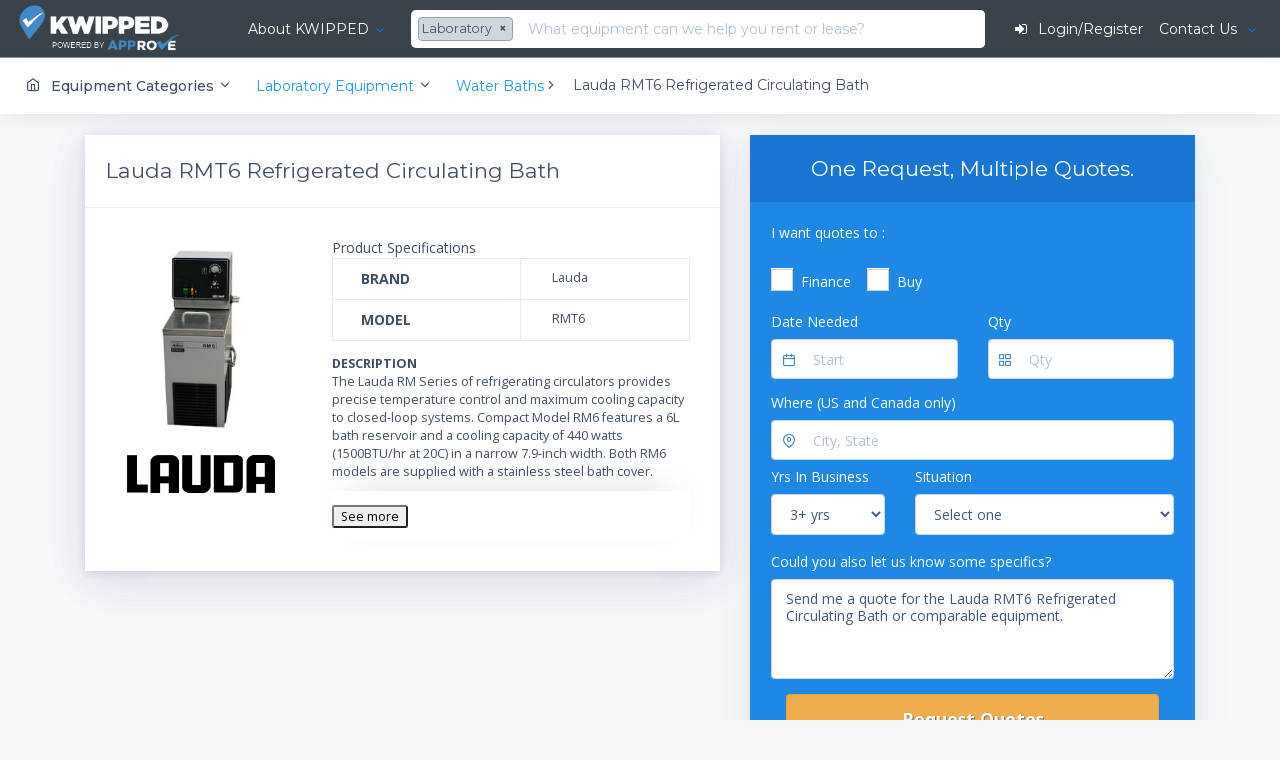

--- FILE ---
content_type: text/html; charset=UTF-8
request_url: https://www.kwipped.com/rentals/product/lauda-rmt6-refrigerated-circulating-bath/748
body_size: 41946
content:
<!DOCTYPE html>
<html lang="en" data-textdirection="ltr" class="loading">
<head>
			<!-- Google Tag Manager -->
<script>(function(w,d,s,l,i){w[l]=w[l]||[];w[l].push({'gtm.start':
            new Date().getTime(),event:'gtm.js'});var f=d.getElementsByTagName(s)[0],
        j=d.createElement(s),dl=l!='dataLayer'?'&l='+l:'';j.async=true;j.src=
        'https://www.googletagmanager.com/gtm.js?id='+i+dl;f.parentNode.insertBefore(j,f);
    })(window,document,'script','dataLayer','GTM-5CDP6MZQ');</script>
<!-- End Google Tag Manager -->		<!--<script type="text/javascript">
    _linkedin_partner_id = "1801065";
    window._linkedin_data_partner_ids = window._linkedin_data_partner_ids || [];
    window._linkedin_data_partner_ids.push(_linkedin_partner_id);
</script><script type="text/javascript">
    (function(){var s = document.getElementsByTagName("script")[0];
        var b = document.createElement("script");
        b.type = "text/javascript";b.async = true;
        b.src = "https://snap.licdn.com/li.lms-analytics/insight.min.js";
        s.parentNode.insertBefore(b, s);})();
</script>
<noscript>
    <img height="1" width="1" style="display:none;" alt="" src="https://px.ads.linkedin.com/collect/?pid=1801065&fmt=gif" />
</noscript>-->		<script>
    /* google analytics universal */
    (function(i,s,o,g,r,a,m){i['GoogleAnalyticsObject']=r;i[r]=i[r]||function(){
        (i[r].q=i[r].q||[]).push(arguments)},i[r].l=1*new Date();a=s.createElement(o),
        m=s.getElementsByTagName(o)[0];a.async=1;a.src=g;m.parentNode.insertBefore(a,m)
    })(window,document,'script','//www.google-analytics.com/analytics.js','ga');

    ga('create', 'UA-55905323-1', 'auto');
    ga('send', 'pageview');
</script>
<script type="text/javascript">
    (function(a,e,c,f,g,h,b,d){var k={ak:"971431096",cl:"56DMCPfy_XEQuLmbzwM",autoreplace:"800-273-8404"};
        a[c]=a[c]||function(){(a[c].q=a[c].q||[]).push(arguments)};
        a[g]||(a[g]=k.ak);b=e.createElement(h);b.async=1;b.src="//www.gstatic.com/wcm/loader.js";
        d=e.getElementsByTagName(h)[0];d.parentNode.insertBefore(b,d);a[f]=function(b,d,e){a[c](2,b,k,d,null,new Date,e)};
        a[f]()})(window,document,"_googWcmImpl","_googWcmGet","_googWcmAk","script");
</script>		<!-- **************** -->
<!-- ** ACTIVE CAMPAIGN **** -->
<!-- **************** -->
<script type="text/javascript">
    (function(e,t,o,n,p,r,i){e.visitorGlobalObjectAlias=n;e[e.visitorGlobalObjectAlias]=e[e.visitorGlobalObjectAlias]||function(){(e[e.visitorGlobalObjectAlias].q=e[e.visitorGlobalObjectAlias].q||[]).push(arguments)};e[e.visitorGlobalObjectAlias].l=(new Date).getTime();r=t.createElement("script");r.src=o;r.async=true;i=t.getElementsByTagName("script")[0];i.parentNode.insertBefore(r,i)})(window,document,"https://diffuser-cdn.app-us1.com/diffuser/diffuser.js","vgo");
    vgo('setAccount', '68313872');
    vgo('setTrackByDefault', true);
    vgo('process');
</script>		<link rel="apple-touch-icon" sizes="180x180" href="/images/icons/apple-touch-icon.png?v=20240801.1">
<link rel="icon" type="image/png" sizes="32x32" href="/images/icons/favicon-32x32.png?v=20240801.1">
<link rel="icon" type="image/png" sizes="16x16" href="/images/icons/favicon-16x16.png?v=20240801.1">
<link rel="manifest" href="/site.webmanifest?v=20240801.1">
<link rel="mask-icon" href="/images/icons/safari-pinned-tab.svg?v=20240801.1" color="#418ac9">
<link rel="shortcut icon" href="/images/icons/favicon.ico?v=20240801.1">
<meta name="msapplication-TileColor" content="#404e67">
<meta name="theme-color" content="#404e67">	<!-- **************************************************************************** -->
	<!-- WOS - 10.19 - DO NOT MOVE vendors.min.js. We must load these libraries first. It includes
		jQuery v3.2.1 (REQUIRED BY THE WHOLE SITE MUST BE LOADED FIRST)
		popper JS - 2017 - [ Popper text ].
		Bootstrap v4.0.0-beta.2
		perfect-scrollbar v0.6.11 - [Scroll bar plugin]
		Unison JS - [Creation of named visal breakpoints.]
		jQuery blockUI plugin Version 2.70.0-2014.11.23 - [Allows for simulation of synchronous AJAX calls without blocking browser.]
		jquery-match-height 0.7.2 - [makes the height of all selected elements exactly equal]
		jQuery Sliding Menu Plugin - [Creates sliding menues]
		screenfull v3.3.2 - 2017-10-27 [Cross-browser full screen functionality]
		pace 1.0.0 [Automatic web page progress bar.]
		This file is about 200K. IT WILL CACHE THE FIRST TIME IT LOADS.
		** DO NOT DEFER **
	-->
			<!-- <script
			src="https://code.jquery.com/jquery-3.5.1.min.js"
			integrity="sha256-9/aliU8dGd2tb6OSsuzixeV4y/faTqgFtohetphbbj0="
			crossorigin="anonymous"></script> -->
		<script src="/js/jquery-3.5.1.min.js"></script>
		<!--- this version of vendors.min DOES NOT include jquery --->
		<script src="/stack-product/app-assets/vendors/js/vendors.min.js" type="text/javascript"></script>
	
	<!--- include meta information --->
		<meta name="msvalidate.01" content="B48B9EF72242D77424A708B6D67D731B" />
<meta name="google-site-verification" content="SNGftfR-KzeqtnE6fi9arDo1JgLa4Qhp5Mi3uLot2Ig" />
<meta http-equiv="Content-Type" content="text/html; charset=UTF-8">
<meta http-equiv="X-UA-Compatible" content="IE=edge">
<meta name="viewport" content="width=device-width, initial-scale=1.0, user-scalable=0, minimal-ui">
<meta name="author" content="KWIPPED, Inc.">
<!-- Meta Pixel Code -->
<script>
!function(f,b,e,v,n,t,s)
{if(f.fbq)return;n=f.fbq=function(){n.callMethod?
n.callMethod.apply(n,arguments):n.queue.push(arguments)};
if(!f._fbq)f._fbq=n;n.push=n;n.loaded=!0;n.version='2.0';
n.queue=[];t=b.createElement(e);t.async=!0;
t.src=v;s=b.getElementsByTagName(e)[0];
s.parentNode.insertBefore(t,s)}(window, document,'script',
'https://connect.facebook.net/en_US/fbevents.js');
fbq('init', '595074805079022');
fbq('track', 'PageView');
</script>
<noscript><img height="1" width="1" style="display:none"
src="https://www.facebook.com/tr?id=595074805079022&ev=PageView&noscript=1"
/></noscript>
<!-- End Meta Pixel Code -->

			<title>Lauda RMT6 Water Bath | Lease/Finance or Buy</title>
		<meta property="og:title" content="Lauda RMT6 Water Bath | Lease/Finance or Buy">
		<meta property="twitter:title" content="Lauda RMT6 Water Bath | Lease/Finance or Buy">
				<meta name="description" content="Lease/finance or buy Lauda RMT6 Water Bath. Get multiple quotes from competing suppliers and lenders on one platform.">
		<meta property="og:description" content="Lease/finance or buy Lauda RMT6 Water Bath. Get multiple quotes from competing suppliers and lenders on one platform.">
		<meta property="twitter:description" content="Lease/finance or buy Lauda RMT6 Water Bath. Get multiple quotes from competing suppliers and lenders on one platform.">
	    <link rel="shortcut icon" href="/images/favicon.ico?v-13" type="image/x-icon">
	<meta name="msvalidate.01" content="B48B9EF72242D77424A708B6D67D731B" />
	<meta property="og:type" content="website">
	<meta property="og:site_name" content="KWIPPED.com">
	<meta property="og:url" content="https://www.kwipped.com/rentals/product/lauda-rmt6-refrigerated-circulating-bath/748">
	<meta property="fb:app_id" content="950280268322231">
			<meta property="og:title" content="Rent the Lauda RMT6 Refrigerated Circulating Bath | KWIPPED">
		<meta property="og:description" content="Rent the Lauda RMT6 Refrigerated Circulating Bath or other Water Baths from the KWIPPED equipment rental marketplace.">
		<meta property="og:image" content="https://kwipped-images.s3.amazonaws.com/167314389613091438961309_resized.jpg">
		<meta property="twitter:card" content="summary">
		<meta property="twitter:title" content="Rent the Lauda RMT6 Refrigerated Circulating Baths | KWIPPED">
		<meta property="twitter:description" content="Rent the Lauda RMT6 Refrigerated Circulating Bath or other Water Baths from the KWIPPED equipment rental marketplace.">
		<meta property="twitter:image" content="https://kwipped-images.s3.amazonaws.com/167314389613091438961309_resized.jpg">
		<meta property="twitter:url" content="https://www.kwipped.com/rentals/product/lauda-rmt6-refrigerated-circulating-bath/748">
		<link rel="canonical" href="https://www.kwipped.com/rentals/product/lauda-rmt6-refrigerated-circulating-bath/748"/>


		


	  	<link rel="preload" as="style" onload="this.onload=null;this.rel='stylesheet'" href="/js/swiper-4.1.0/dist/css/swiper.min.css">
	<link href="https://fonts.googleapis.com/css?family=Montserrat:300,300i,400,400i,500,500i%7COpen+Sans:300,300i,400,400i,600,600i,700,700i" rel="preload" as="style" onload="this.onload=null;this.rel='stylesheet'" >

	<!-- BEGIN VENDOR CSS-->
	<link rel="preload" as="style" onload="this.onload=null;this.rel='stylesheet'" type="text/css" href="/css/datepicker.css">
	<link rel="preload" as="style" onload="this.onload=null;this.rel='stylesheet'" type="text/css" href="https://cdnjs.cloudflare.com/ajax/libs/slick-carousel/1.8.1/slick.min.css"/>
	<link rel="preload" as="style" onload="this.onload=null;this.rel='stylesheet'" type="text/css" href="/css/slick-theme.css"/>
	<link rel="preload" as="style" onload="this.onload=null;this.rel='stylesheet'" type="text/css" href="/css/kcal.css">
	<!-- END VENDOR CSS-->

	<!-- BEGIN STACK CSS-->

	
		<link rel="preload"  as="style" onload="this.onload=null;this.rel='stylesheet'"  href="/stack-product/app-assets/css/bootstrap.min.css">
		<link rel="preload"  as="style" onload="this.onload=null;this.rel='stylesheet'" href="/stack-product/app-assets/css/vendors.css">
		<!-- <link rel="preload"  as="style" onload="this.onload=null;this.rel='stylesheet'" href="/stack-product/app-assets/vendors/css/tables/datatable/datatables.min.css"> -->
		<link rel="preload"  as="style" onload="this.onload=null;this.rel='stylesheet'" href="/stack-product/app-assets/vendors/css/forms/icheck/icheck.css">
		<link rel="preload"  as="style" onload="this.onload=null;this.rel='stylesheet'"  href="/stack-product/app-assets/vendors/css/forms/icheck/custom.css">
		<link rel="preload"  as="style" onload="this.onload=null;this.rel='stylesheet'"  href="/stack-product/app-assets/css/core/menu/menu-types/horizontal-menu.css">
		<link rel="preload"  as="style" onload="this.onload=null;this.rel='stylesheet'"  href="/stack-product/app-assets/css/app.css">
		<link rel="preload"  as="style" onload="this.onload=null;this.rel='stylesheet'" href="/stack-product/assets/css/style.css">
		<!-- END STACK CSS-->
	<link rel="preload" as="style" onload="this.onload=null;this.rel='stylesheet'" type="text/css" href="/stack/app-assets/vendors/css/forms/selects/select2.min.css">
	<link rel="preload" as="style" onload="this.onload=null;this.rel=&#039;stylesheet&#039;" media="all" type="text/css" href="https://www.kwipped.com/css/bootstrap-multiselect.css">

      
<!-- ** This is KWIPPED project to load libraries used everywhere **-->
<!-- ** See https://github.com/KWIPPED/kwipped_js_libraries WOS 5.21.20 **-->
<!-- ** The counter part for this file are kwipped.vendor.min.js and  kwipped.vendor.dev.jd **-->
<!-- <link rel="stylesheet" type="text/css" href="/css/kwipped.vendor.min.css"> -->
<link rel="preload"  as="style" onload="this.onload=null;this.rel='stylesheet'" href="/css/kwipped.vendor.min.css">


	<!-- Used for message counts -->
	<style type='text/css'>
	.customizer { z-index:9999999!important;}
	#autocomplete-suggestions-for-search {
		position:absolute;
		height:auto;
		z-index:999999999999999;
		margin-top:-3px;
		display:none;
		
		box-shadow: 0 1px 3px rgba(0, 0, 0, .1);
		    animation-fill-mode: forwards;
		background-clip: padding-box;
		color: #404e67;
		border-top: 1px solid #F5F7FA;
		border-radius: 0 0 .25rem .25rem;
		max-height:450px;
		overflow-y: hidden;
	}
	
	#autocomplete-suggestions-content { padding: 1rem;}

	.select2-results__message { font-size:.8rem;}

	/* customize selec2 button color */
	.select2-container--classic .select2-selection--multiple .select2-selection__choice, .select2-container--default .select2-selection--multiple .select2-selection__choice 	{
		border-color: #90A4AE!important;
		background-color: #CFD8DC!important;
		color:#404e67!important;
	}
	.select2-container--default .select2-selection--multiple .select2-selection__choice__remove { color:#404e67!important; }
	.select2-container--default .select2-selection--multiple { border:0!important; }
	.select2-selection__choice { display: inline; }
	.select2-search--inline { display:none; }
	select2-results__message { display:none!important;}
	
	.white-hover:hover { color: #fff!important;}
	#login_register::after { display:none; }
	.bigdrop: { width:200px; }
	
	.dropdown-submenu {
	    position: relative;
	}
	
	.dropdown-submenu>.dropdown-menu {
	    top: 0;
	    left: 100%;
	    margin-top: -6px;
	    margin-left: -1px;
	    -webkit-border-radius: 0 6px 6px 6px;
	    -moz-border-radius: 0 6px 6px;
	    border-radius: 0 6px 6px 6px;
	}
	
	.dropdown-submenu:hover>.dropdown-menu {
	    display: block;
	}
	
	.dropdown-submenu>a:after {
	    display: block;
	    content: " ";
	    float: right;
	    width: 0;
	    height: 0;
	    border-color: transparent;
	    border-style: solid;
	    border-width: 5px 0 5px 5px;
	    border-left-color: #ccc;
	    margin-top: 5px;
	    margin-right: -10px;
	}
	
	.dropdown-submenu:hover>a:after {
	    border-left-color: #fff!important;
	}
	
	.dropdown-submenu.pull-left {
	    float: none;
	}
	
	.dropdown-submenu.pull-left>.dropdown-menu {
	    left: -100%;
	    margin-left: 10px;
	    -webkit-border-radius: 6px 0 6px 6px;
	    -moz-border-radius: 6px 0 6px 6px;
	    border-radius: 6px 0 6px 6px;
	}
	.upside-down {
		-webkit-transform:rotate(-180deg);
		-moz-transform:rotate(-180deg);
		-o-transform:rotate(-180deg);
		transform:rotate(-180deg);
		ms-filter:"progid:DXImageTransform.Microsoft.BasicImage(rotation=2)";
		filter:progid:DXImageTransform.Microsoft.BasicImage(rotation=2);
	}

	</style>
<style>
@media (max-width: 575px) {
	#fixed-menu { display:none!important; }
	.w100_mobile { width:100%!important; }
	
}
@media (max-width: 1200px) {
	.hide-1200 { display:none!important; }
}
.header-navbar .navbar-nav .show {	margin-left:auto!important; margin-right:auto!important; }

._show_mobile { display:none!important; }
._show_mobile_flex { display:none!important; }
@media (max-width: 768px) {
	._hide_mobile { display:none; }
	._show_mobile { display:block!important; }
	._show_mobile_flex { display:flex!important; }
	#popular-products { padding:0!important; }
};

@media (max-width: 767px) {
	.header-navbar .navbar-nav .show { position:absolute!important }
};

</style>
<style>
	.customizer {
	  width : 400px;
	  right : -400px;
	  padding : 0;
	  background-color : #FFFFFF;
	  z-index : 1051;
	  position : fixed;
	  top : 0;
	  bottom : 0;
	  height : 100vh;
	  -webkit-transition : right 0.4s cubic-bezier(0.05, 0.74, 0.2, 0.99);
	       -o-transition : right 0.4s cubic-bezier(0.05, 0.74, 0.2, 0.99);
	     -moz-transition : right 0.4s cubic-bezier(0.05, 0.74, 0.2, 0.99);
	          transition : right 0.4s cubic-bezier(0.05, 0.74, 0.2, 0.99);
	  -webkit-backface-visibility : hidden;
	     -moz-backface-visibility : hidden;
	          backface-visibility : hidden;
	  border-left : 1px solid rgba(0, 0, 0, 0.05);
	  -webkit-box-shadow : 0 0 8px rgba(0, 0, 0, 0.1);
	          box-shadow : 0 0 8px rgba(0, 0, 0, 0.1);
	}
	.customizer.open {
	  right : 0;
	}
	.customizer .customizer-content {
	  position : relative;
	  height : 100%;
	}
	.customizer a.customizer-toggle {
	  background : #FFFFFF;
	  color : #00B5B8;
	  display : block;
	  -webkit-box-shadow : -3px 0 8px rgba(0, 0, 0, 0.1);
	          box-shadow : -3px 0 8px rgba(0, 0, 0, 0.1);
	}
	.customizer a.customizer-close {
	  color : #000000;
	}
	.customizer .customizer-close {
	  position : absolute;
	  right : 10px;
	  top : 10px;
	  padding : 7px;
	  width : auto;
	  z-index : 10;
	}
	.customizer .customizer-toggle {
	  position : absolute;
	  top : 35%;
	  width : 54px;
	  height : 50px;
	  left : -54px;
	  text-align : center;
	  line-height : 56px;
	  cursor : pointer;
	}
	.customizer .color-options a {
	  white-space : pre;
	}
	.customizer .customizer-sidebar-options .active {
	  background-color : #00B5B8;
	  border-color : #00B5B8;
	  color : #FFFFFF;
	}
</style>
<style>

@media (max-width: 768px) {
	  #livechat-compact-container {display:none!important;}
	};
</style>
<style>
.bs-wizard {margin-top: 20px;}
/*Form Wizard*/
.bs-wizard {border-bottom: solid 1px #e0e0e0; padding: 0 0 10px 0;}
.bs-wizard > .bs-wizard-step {padding: 0; position: relative;}
.bs-wizard > .bs-wizard-step + .bs-wizard-step {}
.bs-wizard > .bs-wizard-step .bs-wizard-stepnum {color: #595959; font-size: 14px; margin-bottom: 5px;}
.bs-wizard > .bs-wizard-step .bs-wizard-info {color: #999; font-size: 14px;}
.bs-wizard > .bs-wizard-step > .bs-wizard-dot {position: absolute; width: 30px; height: 30px; display: block; background: #fbe8aa; top: 45px; left: 50%; margin-top: -15px; margin-left: -15px; border-radius: 50%;}
.bs-wizard > .bs-wizard-step > .bs-wizard-dot:after {content: ' '; width: 14px; height: 14px; background: #fbbd19; border-radius: 50px; position: absolute; top: 8px; left: 8px; }
.bs-wizard > .bs-wizard-step > .progress {position: relative; border-radius: 0px; height: 8px; box-shadow: none; margin: 20px 0;}
.bs-wizard > .bs-wizard-step > .progress > .progress-bar {width:0px; box-shadow: none; background: #fbe8aa;}
.bs-wizard > .bs-wizard-step.complete > .progress > .progress-bar {width:100%;}
.bs-wizard > .bs-wizard-step.active > .progress > .progress-bar {width:50%;}
.bs-wizard > .bs-wizard-step:first-child.active > .progress > .progress-bar {width:0%;}
.bs-wizard > .bs-wizard-step:last-child.active > .progress > .progress-bar {width: 100%;}
.bs-wizard > .bs-wizard-step.disabled > .bs-wizard-dot {background-color: #f5f5f5;}
.bs-wizard > .bs-wizard-step.disabled > .bs-wizard-dot:after {opacity: 0;}
.bs-wizard > .bs-wizard-step:first-child  > .progress {left: 50%; width: 50%;}
.bs-wizard > .bs-wizard-step:last-child  > .progress {width: 50%;}
.bs-wizard > .bs-wizard-step.disabled a.bs-wizard-dot{ pointer-events: none; }
/*END Form Wizard*/
#regModal .reg3 { display:none; }
/* for international phone plugin */
.flag-container .country-list { width:300px!important;}

</style>
	<style>

	.product-container { max-height: 300px; overflow-y: hidden; padding:20px; }
	.product-container h1 { margin: 0; font-size:2em; line-height:1.3em; margin-bottom:10px;font-weight:700;}
	.more-container {
		padding:10px 10px 25px 10px;
		text-align:center;
		background: $fff;
		cursor:pointer;
		border-top:1px solid #ddd;
		border-bottom:0px solid #d8d8d8;
		margin-top:20px;


	}
	.more-container-button {
		color:#fff;
		text-align:center;
		background: #428bca;
		height:50px;
		width:50px;
		position:absolute;
		top:32px;
		left:48%;
		border-radius: 50%;
		cursor:pointer;
		margin-top:20px;
	}
	.image-container { background:#fff; padding:0 40px 40px 0; }
	.more-container:hover { background:#f2f2f2;}
	.box-shadow {
    	-moz-box-shadow: inset 0 -3px 3px -3px #666;
		-webkit-box-shadow: inset 0 -3px 3px -3px #666;
		box-shadow: inset 0 -3px 3px -3px #666;
	}
	.inventory-table tr td {  vertical-align: middle!important;}
	.other-products-table tr td { padding:20px!important; }
	#anchor_image_container { background:#fff; padding:0px; padding-top:0; margin:0; text-align:center;}
	.opacity-layer { position:absolute; top:0; bottom:0; left:0; right:0; background-color:rgba(0, 0, 0, 0.1); }
	.opacity-layer:hover { opacity: 0 }
	.thumbnail:hover, .hover-glow:hover {
	 	-webkit-box-shadow: 0px 0px 5px 0px rgba(66, 139, 202, 0.67);
	 	-moz-box-shadow:    0px 0px 5px 0px rgba(66, 139, 202, 0.67);
	 	box-shadow:         0px 0px 5px 0px rgba(66, 139, 202, 0.67);
 	}
 	.price {  font-weight:300; font-size:20px; }
 	.old-price { text-decoration: line-through; font-weight:300; font-size:0.8em;}
 	.supplier-container { padding:0 15px 0 15px 0; border-top:0px solid #ddd;}


	.stick-rfq-widget-container { position:fixed; top:73px;  }
	.hold-rfq-widget-container { position:absolute; bottom:0;  }
	.reposition-product-container { margin-top:57px;}
	.dropdown-toggle::after { color:#1377D5!important; }

	@media (max-width: 575px) {
		/*#description-container { display:none!important; }*/
		.see-full-description { display:block!important; }
		#product_info { padding:0!important; }
		#rfq-widget-outer-container { padding:0!important; }
	}

	</style>
	<style>
	#chooseAppModal table tr th { background:#f2f2f2; }
	#chooseAppModal table tr td {  }

	#description-container ul li { list-style-type: disc!important;}
	</style>

<style>
	.tab-content{ background-color:#fff; }
</style>
<style>
.rfqbox-city-suggest{
		position:absolute;
		height:250px;
		z-index:999999999999999;
		margin-top:-10px;
		display:none;
		box-shadow: 0 1px 3px rgba(0, 0, 0, .1);
		animation-fill-mode: forwards;
		background-clip: padding-box;
		color: #404e67;
		border-top: 1px solid #F5F7FA;
		border-radius: 0 0 .25rem .25rem;
		max-height:250px;
		overflow-y: scroll;
		text-align:left;
		font-size:0.8em;

	}
.rfqbox-city-suggest-content{
	padding: 1rem;
}
#rfq_horz_form_container .invalid-feedback { color: #f0ad4e!important }
#rfq_horz_form_container .is-invalid { border-color: #f0ad4e!important}
.multiselect { width:auto; }
.multiselect-container li a label { padding: 3px 20px 3px 10px!important;  }

.multiselect .dropdown-toggle { color:#f0ad4e!important;}
 .icheckbox_square-blue {
	background-color:#FFF !important;
}



.city_suggestion { font-weight:400; cursor: pointer;     font-family: 'Open Sans', -apple-system, BlinkMacSystemFont, 'Segoe UI', Roboto, 'Helvetica Neue', Arial, sans-serif; line-height:1.8em!important;  }

</style>
	<style>.rfq_form_label { color:#fff; }</style>
<style>
.columns
{   
    -moz-column-width: 20em; /* Firefox */
    -webkit-column-width: 20em; /* webkit, Safari, Chrome */
    column-width: 20em;
}
/*remove standard list and bullet formatting from ul*/
.columns ul
{
    margin: 0;
    padding: 0;
    list-style-type: none;
}
/* correct webkit/chrome uneven margin on the first column*/
.columns ul li:first-child
{
    margin-top:0px;
}
</style>
<style>
.list-inline li { margin-right:30px; }
@media (max-width: 575px) { 
	#first-time-list li { display:block!important; margin-bottom:1.3em; }
}
</style>
                    <style type='text/css'>
.load_hidden {
	display:none !important;
	}
</style>

	  
			    </head>
<body data-open="click" data-menu="horizontal-menu" data-col="2-columns" class="horizontal-layout horizontal-menu 2-columns menu-expanded">
	<!-- Google Tag Manager (noscript) -->
<noscript><iframe src="https://www.googletagmanager.com/ns.html?id=GTM-5CDP6MZQ"
                  height="0" width="0" style="display:none;visibility:hidden"></iframe></noscript>
<!-- End Google Tag Manager (noscript) -->	<div id="kwipped_floater_container" style="position:absolute;top:0px;left:0px;z-index:999999;display:none">This should be hidden.</div>
						<!--- ******************** --->
<!--- **** SPECIAL BULLETIN **** --->
<!---
<script>
$(document).ready(function() {
	$('#special-bulletin').on('closed.bs.alert', function () {
	  $.get( "/close_special_bulletin", function( data ) {});
	  console.log('test');
	})
})
</script>
<div class="alert alert-danger alert-dismissible fade show" id="special-bulletin" style="margin-bottom:0;border:0; color: #c2001b !important;
    border-color: #ff7588 !important; opacity: inherit;
    background-color: #ffbcc6 !important;">
	
	<a href="/special_bulletin" target="_blank" style="color:#C00823;" ><strong>*** CLICK HERE FOR HURRICANE FLORENCE SPECIAL ANNOUNCEMENT *** </strong></a>
	<button type="button" class="close" data-dismiss="alert" aria-label="Close">
	    <span aria-hidden="true">&times;</span>
	  </button>
</div>
--->

<!--- ******************** --->
<!--- ******************** --->

<!-- fixed-top-->




	
	<nav id="kwipped-header" class="header-navbar navbar-expand-md navbar navbar-with-menu navbar-static-top navbar-dark navbar-border">
		<div class="navbar-wrapper">
			<div class="navbar-header" style="height:auto;">
				<ul class="nav navbar-nav flex-row">
					<li class="nav-item">
						<a href="/" class="navbar-brand" style="padding:5px 0;">
															<img alt="KWIPPED" style="margin-left:5px;" src="/images/logo-blue-trans-notag.png" class="brand-logo">
													</a>
					</li>
					<!---
					<li class="nav-item mobile-menu d-md-none mr-auto">
						<a href="#" class="nav-link nav-menu-main menu-toggle hidden-xs">
							<i class="ft-menu font-large-1"></i>
						</a>
					</li>
					--->
					<li class="nav-item d-md-none">
						<a data-toggle="collapse" data-target="#navbar-mobile" class="nav-link open-navbar-container">
							<i class="ft-menu font-large-1"></i>
						</a>
					</li>
				</ul>
				</div>
				<div class="navbar-container	center-layout " style="">
				<div id="navbar-mobile" class="collapse navbar-collapse" style="height:4.2rem;">
					<ul class="nav navbar-nav mr-auto">
						<li id="how-kwipped-works" class="dropdown nav-item mega-dropdown text-truncate load_hidden" ><a href="#" data-toggle="dropdown" class="dropdown-toggle nav-link white-hover" >About KWIPPED</a>
							<ul id="how-kwipped-works-dropdown" class="mega-dropdown-menu dropdown-menu row" >
								<li class="col-md-3">
									<div style="padding:15px 0;">
										<!-- <iframe src="https://player.vimeo.com/video/140107253" width="100%" height="175" frameborder="0" webkitallowfullscreen mozallowfullscreen allowfullscreen></iframe> -->
									</div>
								</li>
								<li class="col-md-3" style="white-space: normal;">
									<h6 class="dropdown-menu-header text-uppercase mb-1"><i class="ft-globe"></i> Overview</h6>
									<p style="line-height: 1.45;">
										KWIPPED is an online marketplace where businesses can rent, finance or buy all kinds of equipment from a large network of premier suppliers and equipment finance companies.
									</p>
								</li>
								<li class="col-md-2">
										<h6 class="dropdown-menu-header text-uppercase"><i class="ft-refresh-cw"></i> For Customers</h6>
									<ul class="drilldown-menu">
										<li class="menu-list">
												<ul>
												<li>
														<a href="/about" class="dropdown-item"><i class="ft-globe"></i> Overview</a>
														<a href="/customer" class="dropdown-item"><i class="ft-money"></i> Financing</a>
												</li>
												<!-- <li>
														<a href="/support/knowledge-base/renting-vs-leasing/" class="dropdown-item"><i class="ft-refresh-ccw"></i> Renting vs Leasing</a>
												</li>
												<li>
														<a href="/support/knowledge-base/renter-faqs/" class="dropdown-item"><i class="ft-help-circle"></i> FAQs</a>
												</li> -->
												<!-- <li>
														<a href="/support/article-categories/renting-from-kwipped/" class="dropdown-item"><i class="ft-book"></i> Knowledge Center</a>
												</li> -->
												</ul>
										</li>
									</ul>
								</li>
								<li class="col-md-2">
									<h6 class="dropdown-menu-header text-uppercase"><i class="fa fa-truck"></i> For Suppliers</h6>
									<ul class="drilldown-menu">
										<li class="menu-list">
											<ul>
												<li>
													<a href="/supplier" class="dropdown-item"><i class="fa fa-usd"></i> Become A Supplier</a>
												</li>
												<!-- <li>
														<a href="/support/knowledge-base/supplier-faqs/" class="dropdown-item"><i class="ft-help-circle"></i> FAQs</a>
												</li> -->
												<!-- <li>
														<a href="/support/article-categories/for-suppliers/" class="dropdown-item"><i class="ft-book"></i> Knowledge Center</a>
												</li> -->
											</ul>
										</li>
									</ul>
								</li>
								<li class="col-md-2">
									<h6 class="dropdown-menu-header text-uppercase"><i class="ft-users"></i> Contact Us</h6>
									<ul class="drilldown-menu">
										<li class="menu-list">
												<ul>
																								<li>
													<a href="/contact" class="dropdown-item"><i class="ft-mail"></i> Email</a>
												</li>
												</ul>
										</li>
									</ul>
								</li>
								</ul>
						</li>
					</ul>
											<form method="GET" action="https://www.kwipped.com/rentals/product/lauda-rmt6-refrigerated-circulating-bath/748" accept-charset="UTF-8" class="form-inline mx-2	d-inline w-100 flex-nowrap" role="search" style="border:0; margin-top:5px; margin-bottom:5px; padding:0; " id="search-form" onsubmit="return false;">
												<div class=" nav-search-kwipped text-truncate">
							<div style="position:relative;">
								<select class="select2 select2-size-sm" multiple id="search-q-category" tabindex="-1" aria-hidden="true"	placeholder="All" style="width:auto; display:none;">
																			<option value="0">All equipment</option>
																																	<option value="1241">Brewery, Distillery and Winery</option>
																																												<option value="938">Cosmetic and Medi Spa</option>
																																												<option value="387">Environmental Testing</option>
																																												<option value="318" selected>Laboratory</option>
																																												<option value="812">Light Construction</option>
																																												<option value="15">Medical</option>
																																												<option value="697">Metrology</option>
																																												<option value="989">Non-Destructive Test (NDT)</option>
																																												<option value="341">Oilfield</option>
																																												<option value="877">Ophthalmic</option>
																																												<option value="11">Power & HVAC</option>
																																												<option value="17">Power Utility</option>
																																												<option value="955">Restaurant</option>
																																												<option value="760">Safety</option>
																																												<option value="307">Surveying</option>
																																												<option value="19">Telecom & Fiber Optic</option>
																																						</select>
																	<input style="border:0;" class="dropdown form-control w-100 input ml-auto search-q" placeholder="What equipment can we help you rent or lease?" id="search-q" autocomplete="off" name="q" type="text">
															</div>
						</div>
						<div id="autocomplete-suggestions-for-search" class="bg-white">
							<div style="padding:10px;"	id="search-loader"><i	class="fa fa-rotate-left spinner"></i> <span style="font-size:0.9rem;">Searching</span></div>
							<div id="autocomplete-suggestions-content">
									
							</div>
						</div>
												</form>
											
			<div class="flex-nowrap">
				<div id="login-app"></div>
			</div>
			
			</div>
			</div>
		</div>
		</nav>

	  									<div>
<!--- rootcategory dropdown for mobile only --->
<div class="row mobile-category-dropdown	bg-white" id="rootcategory-dropdown-for-mobile" style="border-top:1px solid #ddd; display:none;">
	<div class="col-12" >
		<div	 style="padding:10px 15px;">
			<ul style="max-height:400px; padding:0; overflow-y:scroll; margin-left:0;">
																										<li>
								<a class="font-medium-2" href="/rentals/brewery-distillery-and-winery/1241" >
									Brewery, Distillery and Winery Equipment
								</a>
							</li>
																											<li>
								<a class="font-medium-2" href="/rentals/cosmetic-and-medi-spa/938" >
									Cosmetic and Medi Spa Equipment
								</a>
							</li>
																											<li>
								<a class="font-medium-2" href="/rentals/environmental-testing/387" >
									Environmental Testing Equipment
								</a>
							</li>
																											<li>
								<a class="font-medium-2" href="/rentals/laboratory/318" >
									Laboratory Equipment
								</a>
							</li>
																											<li>
								<a class="font-medium-2" href="/rentals/light-construction/812" >
									Light Construction Equipment
								</a>
							</li>
																											<li>
								<a class="font-medium-2" href="/rentals/medical/15" >
									Medical Equipment
								</a>
							</li>
																											<li>
								<a class="font-medium-2" href="/rentals/metrology/697" >
									Metrology Equipment
								</a>
							</li>
																											<li>
								<a class="font-medium-2" href="/rentals/nondestructive-test-ndt/989" >
									Non-Destructive Test (NDT) Equipment
								</a>
							</li>
																											<li>
								<a class="font-medium-2" href="/rentals/oilfield/341" >
									Oilfield Equipment
								</a>
							</li>
																											<li>
								<a class="font-medium-2" href="/rentals/ophthalmic/877" >
									Ophthalmic Equipment
								</a>
							</li>
																											<li>
								<a class="font-medium-2" href="/rentals/power--hvac/11" >
									Power & HVAC Equipment
								</a>
							</li>
																											<li>
								<a class="font-medium-2" href="/rentals/power-utility/17" >
									Power Utility Equipment
								</a>
							</li>
																											<li>
								<a class="font-medium-2" href="/rentals/restaurant/955" >
									Restaurant Equipment
								</a>
							</li>
																											<li>
								<a class="font-medium-2" href="/rentals/safety/760" >
									Safety Equipment
								</a>
							</li>
																											<li>
								<a class="font-medium-2" href="/rentals/surveying/307" >
									Surveying Equipment
								</a>
							</li>
																											<li>
								<a class="font-medium-2" href="/rentals/telecom--fiber-optic/19" >
									Telecom & Fiber Optic Equipment
								</a>
							</li>
																							</ul>
	 	</div>
	</div>
</div>

<div class="get_content" data-url="/category/display/318/mobile_dropdown" data-autoload="true">
</div>


<div id="fixed-menu" role="navigation" data-menu="menu-wrapper"
	class=" header-navbar navbar-expand-sm navbar navbar-horizontal navbar-light navbar-without-dd-arrow navbar-shadow menu-border navbar-full load_hidden">
	<!-- Horizontal menu content-->
	<div data-menu="menu-container" class="navbar-container main-menu-content w-100">
		<div class="row" style="position:relative;">
			<div class="col-9" style=" white-space: nowrap; position:relative;">
				<ul id="main-menu-navigation" data-menu="menu-navigation" class="menu-navigation nav navbar-nav mr-auto float-left flex-row">
					<li data-menu="dropdown"	class="dropdown nav-item">
						<a data-toggle="dropdown" id="root-menu-dropdown" class="dropdown-toggle nav-link text-bold-500"><i class="ft-home"></i>
							 <span class="hide-1200">Equipment Categories</span>
							<i class="ft-chevron-down"></i>
						</a>
						<ul class="dropdown-menu" style="max-height:400px; overflow-y:scroll;">
																																		<li data-menu="" class="nav-item">
										<a class="dropdown-item font-small-3" href="/rentals/brewery-distillery-and-winery/1241" >
											Brewery, Distillery and Winery <span class="hide-1200">Equipment</span>
										</a>
									</li>
																																			<li data-menu="" class="nav-item">
										<a class="dropdown-item font-small-3" href="/rentals/cosmetic-and-medi-spa/938" >
											Cosmetic and Medi Spa <span class="hide-1200">Equipment</span>
										</a>
									</li>
																																			<li data-menu="" class="nav-item">
										<a class="dropdown-item font-small-3" href="/rentals/environmental-testing/387" >
											Environmental Testing <span class="hide-1200">Equipment</span>
										</a>
									</li>
																																			<li data-menu="" class="nav-item">
										<a class="dropdown-item font-small-3" href="/rentals/laboratory/318" >
											Laboratory <span class="hide-1200">Equipment</span>
										</a>
									</li>
																																			<li data-menu="" class="nav-item">
										<a class="dropdown-item font-small-3" href="/rentals/light-construction/812" >
											Light Construction <span class="hide-1200">Equipment</span>
										</a>
									</li>
																																			<li data-menu="" class="nav-item">
										<a class="dropdown-item font-small-3" href="/rentals/medical/15" >
											Medical <span class="hide-1200">Equipment</span>
										</a>
									</li>
																																			<li data-menu="" class="nav-item">
										<a class="dropdown-item font-small-3" href="/rentals/metrology/697" >
											Metrology <span class="hide-1200">Equipment</span>
										</a>
									</li>
																																			<li data-menu="" class="nav-item">
										<a class="dropdown-item font-small-3" href="/rentals/nondestructive-test-ndt/989" >
											Non-Destructive Test (NDT) <span class="hide-1200">Equipment</span>
										</a>
									</li>
																																			<li data-menu="" class="nav-item">
										<a class="dropdown-item font-small-3" href="/rentals/oilfield/341" >
											Oilfield <span class="hide-1200">Equipment</span>
										</a>
									</li>
																																			<li data-menu="" class="nav-item">
										<a class="dropdown-item font-small-3" href="/rentals/ophthalmic/877" >
											Ophthalmic <span class="hide-1200">Equipment</span>
										</a>
									</li>
																																			<li data-menu="" class="nav-item">
										<a class="dropdown-item font-small-3" href="/rentals/power--hvac/11" >
											Power & HVAC <span class="hide-1200">Equipment</span>
										</a>
									</li>
																																			<li data-menu="" class="nav-item">
										<a class="dropdown-item font-small-3" href="/rentals/power-utility/17" >
											Power Utility <span class="hide-1200">Equipment</span>
										</a>
									</li>
																																			<li data-menu="" class="nav-item">
										<a class="dropdown-item font-small-3" href="/rentals/restaurant/955" >
											Restaurant <span class="hide-1200">Equipment</span>
										</a>
									</li>
																																			<li data-menu="" class="nav-item">
										<a class="dropdown-item font-small-3" href="/rentals/safety/760" >
											Safety <span class="hide-1200">Equipment</span>
										</a>
									</li>
																																			<li data-menu="" class="nav-item">
										<a class="dropdown-item font-small-3" href="/rentals/surveying/307" >
											Surveying <span class="hide-1200">Equipment</span>
										</a>
									</li>
																																			<li data-menu="" class="nav-item">
										<a class="dropdown-item font-small-3" href="/rentals/telecom--fiber-optic/19" >
											Telecom & Fiber Optic <span class="hide-1200">Equipment</span>
										</a>
									</li>
																															</ul>
					</li>
												<li class="nav-item dropdown">
								<a href="#" data-toggle="dropdown" class="dropdown-toggle nav-link">
									<span class="link">Laboratory Equipment </span>
									<i class="ft-chevron-down"></i>
								</a>
								<ul class="get_content dropdown-menu" data-url="/category/display/318/mobile_dropdown_v2_root"
									data-autoload="true" style="max-height:400px; overflow-y:scroll;">
								</ul>
							</li>
					
																		<li class="nav-item dropdown">
																<a href="/rentals/laboratory/water-baths/325" class="dropdown-toggle nav-link">
									<span class="link">Water Baths</span><i class="ft-chevron-right"></i>
								</a>
														</li>
												<!--  -->
							
										</ul>
										
				 	<div class="navbar-item" style="line-height: 1.1em; padding: 1.4rem .6rem;">
						<div style="overflow: hidden; text-overflow: ellipsis;">
								
								<span>Lauda RMT6 Refrigerated Circulating Bath</span>
						</div>
					 </div>
								</div>
			
			<div class="col-3 text-right ">
			
					<div id="nav-right-container ml-auto ">
						<ul class="nav navbar-nav float-right flex-row ml-auto" style="flex-wrap:nowrap;">
							<li class="nav-item" style="display:none;" id="menu-get-quotes">
																	<button onclick="get_quotes_now();" class="nav-link btn btn-blue mr-1 mt-1 white" style="">Get Quotes Now</button>
								
															</li>
						<!--
							<li class="dropdown nav-item mega-dropdown text-truncate hide-on-scroll">
								
								<a href="#" id="dropdown-favorites" data-toggle="dropdown" class="dropdown-toggle nav-link"><i class='ft-check-circle'
									data-toggle="tooltip" data-placement="top" title="Favorites"></i> <span class="hide-1200">Favorites</span>
								</a>
							</li>
							<li class="dropdown nav-item mega-dropdown text-truncate hide-on-scroll">
								<a href="#" id="dropdown-history" data-toggle="dropdown" class="dropdown-toggle nav-link"><i class='ft-clock' data-toggle="tooltip"
									data-placement="top" title="Browsing history"></i> <span class="hide-1200">History</span> </a>
							</li>
							<li class="nav-item hide-on-scroll">
								<ul class="nav navbar-nav">
									<li class="nav-item">
										 include('/public/_location_filter')
									</li>
								</ul>
							</li>
						-->
						</ul>
					</div>
			</div>
		</div>
	</div>
	</div>
</div>
	  				
<!-- *************** -->
<!-- BODY -->
<!-- *************** -->
	<!-- *************** -->
	<!-- CONTENT -->
	<!-- *************** -->
	




<div class="container mt-2" id="product-container">





	<div class="row">


		<div class="col-sm-7" id="product_info">
			<!--<div style="box-shadow: 0 10px 40px 0 rgba(62, 57, 107, 0.07), 0 2px 9px 0 rgba(62, 57, 107, 0.06);">-->
			<div style="box-shadow: 0 10px 40px 0 rgba(62, 57, 107, 0.07), 0 2px 9px 0 rgba(62, 57, 107, 0.06);">









				<div class="card">
					<div class="card-content">
												<div class="card-body" style="border-bottom:1px solid #eee;">
													<h1 class="mb-0 h3" style="line-height: 1.45em;">Lauda RMT6 Refrigerated Circulating Bath</h1>
						</div>

						<div style="padding:30px;">
							<div class="row">
								<div class="col-sm-4 card-body" style="padding:0;">
																																										<div id="image-container" class="mb-1 mt-0" style="text-align:center; margin-top:0; overflow-y:hidden;  position:relative; background:#fff;">
													<img style="width:100%;" id="main_image"  alt="Lauda RMT6 Refrigerated Circulating Bath"  src="https://d2i9320pexmd8f.cloudfront.net/167314389613091438961309_resized.jpg">
												</div>
																																							<div style="text-align:center;">
																		<img class="mb-2" style="max-width:150px; width:100%;" src="https://d2i9320pexmd8f.cloudfront.net/lauda_logo1570220181.png">
																		</div>
								</div>
								<div class="col-sm-8" style="padding-left:30px;">
									<style>
										#spec_table tr td { font-size:.9em}
									</style>
																		<caption>Product Specifications</caption>
																		<table class="table table-bordered" id="spec_table">
									<tbody>
																		<tr>
										<th  style='font-weight:700' >
											BRAND
										</th>
										<td  >
											&nbsp;Lauda
										</td>
									</tr>
																											<tr>
										<th  style='font-weight:700' >
											MODEL
										</th>
										<td  >
											&nbsp;RMT6
										</td>
									</tr>
																																													</tbody>
									</table>
									<div style="font-size:0.9rem; max-height:250px; overflow-y: hidden;" id="description-container">
										<div style="font-weight:700;">DESCRIPTION</div>
										<div>
										The Lauda RM Series of refrigerating circulators provides precise temperature control and maximum cooling capacity to closed-loop systems. Compact Model RM6 features a 6L bath reservoir and a cooling capacity of 440 watts (1500BTU/hr at 20C) in a narrow 7.9-inch width. Both RM6 models are supplied with a stainless steel bath cover.
										</div>

										


									</div>
									<div style="height:50px; margin-top:10px;
										-webkit-box-shadow: 0px -12px 39px -19px rgba(0,0,0,.3);
										-moz-box-shadow: 0px -12px 39px -19px rgba(0,0,0,.3);
										box-shadow: 0px -12px 39px -19px rgba(0,0,0,.3);" class="see-full-description">
										<button class="mt-1 btn-sm btn-blue-grey">See more</button>
									</div>
								</div>
							</div>
						</div>




					</div>

				</div>
			</div>
		</div>
		<div class="col-sm-5" id="rfq-widget-outer-container">
			<div id="rfq-widget-container" style="width:100%;">
				<div id="rfq-outer-container" style="border-top:0; padding:0; box-shadow: 0 10px 40px 0 rgba(62, 57, 107, 0.07), 0 2px 9px 0 rgba(62, 57, 107, 0.06); background:#fff; display:none;">
	<div class="bg-blue bg-darken-1" style="width:100%;">
		<div class="card-content" style="padding:0;">
			<div class="card-header bg-blue bg-darken-2 text-center" style="color:#fff;">
					<h3 class="mb-0">
													One Request, Multiple Quotes.
											</h3>
			</div>
			<div class="card-body" id="rfq_horz_form_container" style="color:#fff;">
				<!-- NOTE I submitted this as a form instead of AJAX because of issues around cross domain cookie sharing and Laravel -->
<!-- When you first enter the page it uses the HTTP protocol, and when you submit, it needs to submit to a secured location -->
<!-- i.e HTTPS -->
<form action="https://www.kwipped.com/rfqs" style="display:none;" id="rfqbox_rfq_form" method="post">
<input type="hidden" id="" name="is_ajax" value=1>
<input type="hidden" id="rfqbox_form_url" name="url">
<input type="hidden" id="rfqbox_form_category_id" name="category_id">
<input type="hidden" id="rfqbox_form_sub_category_id" name="sub_category_id">
<input type="hidden" id="rfqbox_form_backup_category_id" name="backup_category_id">
<input type="hidden" id="rfqbox_form_qty" name="qty">
<input type="hidden" id="rfqbox_form_startdate" name="startdate">
<input type="hidden" id="rfqbox_form_enddate" name="enddate">
<input type="hidden" id="rfqbox_form_city_id" name="city_id">
<input type="hidden" id="rfqbox_form_location" name="location">
<input type="hidden" id="rfqbox_form_country_id" name="country_id">
<input type="hidden" id="rfqbox_form_lease" name="lease">
<input type="hidden" id="rfqbox_form_rent" name="rent">
<input type="hidden" id="rfqbox_form_own" name="own">
<input type="hidden" id="rfqbox_form_timeline" name="timeline">
<input type="hidden" id="rfqbox_form_comments" name="comments">
<input type="hidden" id="rfqbox_form_product_id" name="product_id">
<input type="hidden" id="rfqbox_form_brand_id" name="brand_id">
<input type="hidden" id="rfqbox_form_to_user_id" name="to_user_id">
<input type="hidden" id="rfqbox_form_receive_sms" name="receive_sms">
<input type="hidden" id="rfqbox_form_attributes" name="attributes[]">
<input type="hidden" id="rfqbox_form_yrs_in_bus" name="yrs_in_bus">
<input type="hidden" id="rfqbox_form_need_supplier" name="need_supplier">
</form>

<form method="POST" action="https://www.kwipped.com/rentals/product/lauda-rmt6-refrigerated-circulating-bath/748" accept-charset="UTF-8" id="rfqForm"><input name="_token" type="hidden" value="gI7XHB11zCTG4gFS0JCrLkcTIslDMQ3isIoUUcQL">
<!--
<input type="hidden" name="url" value="https://www.kwipped.com/rentals/product/lauda-rmt6-refrigerated-circulating-bath/748">-->
	<input type="hidden" id="category_id" name="category_id" value="325">



<input type="hidden" name="rentnow" id="rentnow" value="">

<!-- ************************************ -->
<!-- Header
<!-- ************************************* -->

<div id="searchform_fields">
	<div class="clear"></div>
	<div class="row" style="margin-bottom: 0.5rem; padding-bottom: 10px;">
		<div class="col-sm-12">


								<div class="">
									<div class="mb-1" style="font-weight:500;">
													I want quotes to 	:
											</div>
					<!---<div class="font-small-2" style="margin-bottom:10px;">(select one or multiple)</div>--->
				</div>

				<!----------------------------------------------->
				<!----------------------------------------------->
				<!--- ab test experiement: ab_version_rfqform --->
				<!----------------------------------------------->
				<!----------------------------------------------->

					<div class="input-group" style="margin-bottom:10px;">
						<input type="hidden" class="form-control" id="rfqbox_term_error">
						<div class="invalid-feedback">You must choose one or more options.</div>
					</div>

					

						<div class="form-inline skin skin-square" id="searchform-rentlease">
														<fieldset>
								<div class="skin skin-square" style="background-color: #fff;">
									<input class="rfq_type" type="checkbox" id="rfqbox_lease_quotes" value="true" style="display: none;">
								</div>
							</fieldset>
							&nbsp;&nbsp;
							<label class="control-label rfq_form_label" style="margin: 0; font-weight: 400; padding-top: 5px;">
								Finance
							</label>

								&nbsp;&nbsp;&nbsp;&nbsp;
								<fieldset>
									<div class="skin skin-square" style="background-color: #fff;">
										<input  class="rfq_type"  type="checkbox" id="rfqbox_own_quotes" value="true" style="display: none;">
									</div>
								</fieldset>
								&nbsp;&nbsp;
								<label class="control-label rfq_form_label" style="margin: 0; font-weight: 400; padding-top: 5px;">
									Buy
								</label>

						</div>

									<ul style="padding-left:2rem; margin-bottom:0;" id="help-container">
					<li id="rent-help" style="margin-top:10px; list-style: disc; font-size: 0.9em; font-weight: 300; display:none;">
						KWIPPED suppliers will rent you the equipment.
					</li>
					<li style="margin-top:10px; list-style: disc; font-size: 0.9em; font-weight: 300;  display:none;" id="lease-help">
						A lease offers affordable monthly payments with the option to own the equipment.  FMV leases may also be available.
					</li>
				</ul>

		</div>
	</div>

	

	<!-- ************************************ -->
	<!-- If in root cat - Select specific subcat
	<!-- ************************************* -->
	


			<!-- ************************** -->
		<!-- If category is lease only change to date needed and qty -->
		<!-- ************************** -->
		<div class="col-md-12 text-danger" id="date-error" style="display: none; margin-top: 20px;"></div>
		<div class="row" style="margin-top: 10px; margin-bottom: 0.5rem;">
			<div class="col-md-6">
				<div class="form-group" id="searchform-startdate" style="margin: 0;">
					<label class="control-label rfq_form_label" for="rfqbox_startdate">
							Date Needed
					</label>
					<fieldset class="form-group position-relative has-icon-left has-danger" style="margin-bottom: 0.5rem;">
													<input type="text" class="form-control datepicker2" id="rfqbox_startdate" placeholder="Start" name="rfqbox_startdate">
												<div class="invalid-feedback">Rental/lease start?</div>

						<div class="form-control-position">
							<i class="ft-calendar primary"></i>
						</div>
					</fieldset>

				</div>
			</div>
						<div class="col-md-6">
				<label class="control-label rfq_form_label">Qty</label>
				<fieldset class="form-group position-relative has-icon-left" style="margin-bottom: 0.5rem;">
					<input type="text"  class="form-control integer2" name="rfqbox_qty" value="" id="rfqbox_qty" placeholder="Qty">
					<div class="form-control-position">
						<i class="ft-grid primary"></i>
					</div>
					<div class="invalid-feedback">Required</div>
				</fieldset>
			</div>
		</div>
	





	<!-- ********************************************** -->
	<!-- If at a root category, the "where" will only   -->
	<!-- show after the subcategory has been selected   -->
	<!-- ********************************************** -->
			<div class="form-group row" id="rfqbox_form_group_where" style="margin-bottom: 0;">
				<div class="col-md-12">
				<label class="control-label rfq_form_label">Where (US and Canada only)</label>
				<div style="position:relative;">
					<fieldset class="form-group  position-relative has-icon-left" style="margin-bottom: 0.5rem;">
						<!-- IMPORTANT - The non-standard value for autocomplete is meant to break Chrome, which started ignoring this feature-->
						<input type="text" class="form-control rfqbox_location_search" id="rfqbox_where" placeholder="City, State"
							name="location" autocomplete="stopdoingthat" style="border-radius: 0.25rem; z-index: 2;" data-rfqbox_city_id="">
						<!--  <input name="city_id" value="" type="hidden" id="rfq-city_id" autocomplete="off"> -->
							<div class="form-control-position">
								<i class="ft-map-pin primary"></i>
							</div>
						<div class="invalid-feedback">Location of rental/lease?</div>
					</fieldset>
					<!-- ********************************************************* -->
					<!-- City Suggest Container -->
					<!-- ********************************************************* -->
					 <div id="rfqbox_location_suggest_container" class="bg-white  rfqbox-city-suggest">
						<div style="padding:10px;" data-role="loader"><i class="fa fa-rotate-left spinner blue"></i> &nbsp;<span style="font-size:0.9rem;">Searching</span></div>
						<div data-role="content" class="rfqbox-city-suggest-content"></div>
					</div>
				</div>
				<div class="clear"></div>
								<!-- ********************************************** -->
				<!-- * Country ************************************ -->
				<!-- ********************************************** -->
				<div id="rfqbox_form_group_country" style="display: none; margin-bottom: 0.5rem;">
					<select name="rfqbox_country_id" id="rfqbox_country_id" class="form-control" style="margin-top: 10px;">
						<option value=""></option>
																														<option value="3">Afghanistan</option>
																																<option value="15">Åland</option>
																																<option value="6">Albania</option>
																																<option value="62">Algeria</option>
																																<option value="11">American Samoa</option>
																																<option value="1">Andorra</option>
																																<option value="8">Angola</option>
																																<option value="5">Anguilla</option>
																																<option value="9">Antarctica</option>
																																<option value="4">Antigua and Barbuda</option>
																																<option value="10">Argentina</option>
																																<option value="7">Armenia</option>
																																<option value="14">Aruba</option>
																																<option value="13">Australia</option>
																																<option value="12">Austria</option>
																																<option value="16">Azerbaijan</option>
																																<option value="32">Bahamas</option>
																																<option value="23">Bahrain</option>
																																<option value="19">Bangladesh</option>
																																<option value="18">Barbados</option>
																																<option value="36">Belarus</option>
																																<option value="20">Belgium</option>
																																<option value="37">Belize</option>
																																<option value="25">Benin</option>
																																<option value="27">Bermuda</option>
																																<option value="33">Bhutan</option>
																																<option value="29">Bolivia</option>
																																<option value="30">Bonaire</option>
																																<option value="17">Bosnia and Herzegovina</option>
																																<option value="35">Botswana</option>
																																<option value="34">Bouvet Island</option>
																																<option value="31">Brazil</option>
																																<option value="106">British Indian Ocean Territory</option>
																																<option value="239">British Virgin Islands</option>
																																<option value="28">Brunei</option>
																																<option value="22">Bulgaria</option>
																																<option value="21">Burkina Faso</option>
																																<option value="24">Burundi</option>
																																<option value="117">Cambodia</option>
																																<option value="47">Cameroon</option>
																																<option value="38">Canada</option>
																																<option value="52">Cape Verde</option>
																																<option value="124">Cayman Islands</option>
																																<option value="41">Central African Republic</option>
																																<option value="215">Chad</option>
																																<option value="46">Chile</option>
																																<option value="48">China</option>
																																<option value="54">Christmas Island</option>
																																<option value="39">Cocos [Keeling] Islands</option>
																																<option value="49">Colombia</option>
																																<option value="119">Comoros</option>
																																<option value="45">Cook Islands</option>
																																<option value="50">Costa Rica</option>
																																<option value="98">Croatia</option>
																																<option value="51">Cuba</option>
																																<option value="53">Curacao</option>
																																<option value="55">Cyprus</option>
																																<option value="56">Czech Republic</option>
																																<option value="40">Democratic Republic of the Congo</option>
																																<option value="59">Denmark</option>
																																<option value="58">Djibouti</option>
																																<option value="60">Dominica</option>
																																<option value="61">Dominican Republic</option>
																																<option value="221">East Timor</option>
																																<option value="63">Ecuador</option>
																																<option value="65">Egypt</option>
																																<option value="210">El Salvador</option>
																																<option value="88">Equatorial Guinea</option>
																																<option value="67">Eritrea</option>
																																<option value="64">Estonia</option>
																																<option value="69">Ethiopia</option>
																																<option value="72">Falkland Islands</option>
																																<option value="74">Faroe Islands</option>
																																<option value="71">Fiji</option>
																																<option value="70">Finland</option>
																																<option value="75">France</option>
																																<option value="80">French Guiana</option>
																																<option value="175">French Polynesia</option>
																																<option value="216">French Southern Territories</option>
																																<option value="76">Gabon</option>
																																<option value="85">Gambia</option>
																																<option value="79">Georgia</option>
																																<option value="57">Germany</option>
																																<option value="82">Ghana</option>
																																<option value="83">Gibraltar</option>
																																<option value="89">Greece</option>
																																<option value="84">Greenland</option>
																																<option value="78">Grenada</option>
																																<option value="87">Guadeloupe</option>
																																<option value="92">Guam</option>
																																<option value="91">Guatemala</option>
																																<option value="81">Guernsey</option>
																																<option value="86">Guinea</option>
																																<option value="93">Guinea-Bissau</option>
																																<option value="94">Guyana</option>
																																<option value="99">Haiti</option>
																																<option value="96">Heard Island and McDonald Islands</option>
																																<option value="97">Honduras</option>
																																<option value="95">Hong Kong</option>
																																<option value="100">Hungary</option>
																																<option value="109">Iceland</option>
																																<option value="105">India</option>
																																<option value="101">Indonesia</option>
																																<option value="108">Iran</option>
																																<option value="107">Iraq</option>
																																<option value="102">Ireland</option>
																																<option value="104">Isle of Man</option>
																																<option value="103">Israel</option>
																																<option value="110">Italy</option>
																																<option value="44">Ivory Coast</option>
																																<option value="112">Jamaica</option>
																																<option value="114">Japan</option>
																																<option value="111">Jersey</option>
																																<option value="113">Jordan</option>
																																<option value="125">Kazakhstan</option>
																																<option value="115">Kenya</option>
																																<option value="118">Kiribati</option>
																																<option value="245">Kosovo</option>
																																<option value="123">Kuwait</option>
																																<option value="116">Kyrgyzstan</option>
																																<option value="126">Laos</option>
																																<option value="135">Latvia</option>
																																<option value="127">Lebanon</option>
																																<option value="132">Lesotho</option>
																																<option value="131">Liberia</option>
																																<option value="136">Libya</option>
																																<option value="129">Liechtenstein</option>
																																<option value="133">Lithuania</option>
																																<option value="134">Luxembourg</option>
																																<option value="148">Macao</option>
																																<option value="144">Macedonia</option>
																																<option value="142">Madagascar</option>
																																<option value="156">Malawi</option>
																																<option value="158">Malaysia</option>
																																<option value="155">Maldives</option>
																																<option value="145">Mali</option>
																																<option value="153">Malta</option>
																																<option value="143">Marshall Islands</option>
																																<option value="150">Martinique</option>
																																<option value="151">Mauritania</option>
																																<option value="154">Mauritius</option>
																																<option value="247">Mayotte</option>
																																<option value="157">Mexico</option>
																																<option value="73">Micronesia</option>
																																<option value="139">Moldova</option>
																																<option value="138">Monaco</option>
																																<option value="147">Mongolia</option>
																																<option value="140">Montenegro</option>
																																<option value="152">Montserrat</option>
																																<option value="137">Morocco</option>
																																<option value="159">Mozambique</option>
																																<option value="146">Myanmar [Burma]</option>
																																<option value="160">Namibia</option>
																																<option value="169">Nauru</option>
																																<option value="168">Nepal</option>
																																<option value="166">Netherlands</option>
																																<option value="161">New Caledonia</option>
																																<option value="171">New Zealand</option>
																																<option value="165">Nicaragua</option>
																																<option value="162">Niger</option>
																																<option value="164">Nigeria</option>
																																<option value="170">Niue</option>
																																<option value="163">Norfolk Island</option>
																																<option value="121">North Korea</option>
																																<option value="149">Northern Mariana Islands</option>
																																<option value="167">Norway</option>
																																<option value="172">Oman</option>
																																<option value="178">Pakistan</option>
																																<option value="185">Palau</option>
																																<option value="183">Palestine</option>
																																<option value="173">Panama</option>
																																<option value="176">Papua New Guinea</option>
																																<option value="186">Paraguay</option>
																																<option value="174">Peru</option>
																																<option value="177">Philippines</option>
																																<option value="181">Pitcairn Islands</option>
																																<option value="179">Poland</option>
																																<option value="184">Portugal</option>
																																<option value="182">Puerto Rico</option>
																																<option value="187">Qatar</option>
																																<option value="42">Republic of the Congo</option>
																																<option value="188">Réunion</option>
																																<option value="189">Romania</option>
																																<option value="191">Russia</option>
																																<option value="192">Rwanda</option>
																																<option value="26">Saint Barthélemy</option>
																																<option value="199">Saint Helena</option>
																																<option value="120">Saint Kitts and Nevis</option>
																																<option value="128">Saint Lucia</option>
																																<option value="141">Saint Martin</option>
																																<option value="180">Saint Pierre and Miquelon</option>
																																<option value="237">Saint Vincent and the Grenadines</option>
																																<option value="244">Samoa</option>
																																<option value="204">San Marino</option>
																																<option value="209">São Tomé and Príncipe</option>
																																<option value="193">Saudi Arabia</option>
																																<option value="205">Senegal</option>
																																<option value="190">Serbia</option>
																																<option value="195">Seychelles</option>
																																<option value="203">Sierra Leone</option>
																																<option value="198">Singapore</option>
																																<option value="211">Sint Maarten</option>
																																<option value="202">Slovakia</option>
																																<option value="200">Slovenia</option>
																																<option value="194">Solomon Islands</option>
																																<option value="206">Somalia</option>
																																<option value="248">South Africa</option>
																																<option value="90">South Georgia and the South Sandwich Islands</option>
																																<option value="122">South Korea</option>
																																<option value="208">South Sudan</option>
																																<option value="68">Spain</option>
																																<option value="130">Sri Lanka</option>
																																<option value="196">Sudan</option>
																																<option value="207">Suriname</option>
																																<option value="201">Svalbard and Jan Mayen</option>
																																<option value="213">Swaziland</option>
																																<option value="197">Sweden</option>
																																<option value="43">Switzerland</option>
																																<option value="212">Syria</option>
																																<option value="228">Taiwan</option>
																																<option value="219">Tajikistan</option>
																																<option value="229">Tanzania</option>
																																<option value="218">Thailand</option>
																																<option value="217">Togo</option>
																																<option value="220">Tokelau</option>
																																<option value="224">Tonga</option>
																																<option value="226">Trinidad and Tobago</option>
																																<option value="223">Tunisia</option>
																																<option value="225">Turkey</option>
																																<option value="222">Turkmenistan</option>
																																<option value="214">Turks and Caicos Islands</option>
																																<option value="227">Tuvalu</option>
																																<option value="232">U.S. Minor Outlying Islands</option>
																																<option value="240">U.S. Virgin Islands</option>
																																<option value="231">Uganda</option>
																																<option value="230">Ukraine</option>
																																<option value="2">United Arab Emirates</option>
																																<option value="77">United Kingdom</option>
																																<option value="233" selected>United States</option>
																																<option value="234">Uruguay</option>
																																<option value="235">Uzbekistan</option>
																																<option value="242">Vanuatu</option>
																																<option value="236">Vatican City</option>
																																<option value="238">Venezuela</option>
																																<option value="241">Vietnam</option>
																																<option value="243">Wallis and Futuna</option>
																																<option value="66">Western Sahara</option>
																																<option value="246">Yemen</option>
																																<option value="249">Zambia</option>
																																<option value="250">Zimbabwe</option>
																				</select>
				</div>

			</div>
		</div>

		<div class="clear"></div>


					<!-- ********************************************** -->
			<!-- * If cat is leas only, Yrs In Business / Situation -->
			<!-- ********************************************** -->
			<div class="form-group row" id="rfq_box_form_group_qty" style="margin-top: 0px; margin-bottom: 0; display: none;">
				<div class="col-md-4">
					<input name="rfqbox_enddate" value="" type="hidden">
					<div class="form-group" id="searchform-term" style="margin: 0;">
						<label class="control-label rfq_form_label">Yrs In Business</label>
						<select id="rfqbox_yrs_in_bus" name="rfqbox_yrs_in_bus" class="form-control">

							<option value="3+ yrs">3+ yrs</option>
							<option value="1-3 yrs">1-3 yrs</option>
							<option value="<1 yrs">< 1 yrs</option>
						</select>
					</div>
				</div>
				<div class="col-md-8">
					<label class="control-label rfq_form_label">Situation</label>
					<fieldset class="form-group" style="margin-bottom: 0.5rem;">
						<select id="rfqbox_timeline" name="rfqbox_timeline" class="form-control">
							<option value="">Select one</option>
							<option value="I need this equipment ASAP">I need this equipment ASAP</option>

							<option value="I'm researching my equipment options">I'm researching my equipment options</option>
							<option value="I'm bidding on a job and need pricing">I'm bidding on a job and need pricing</option>
							<option value="Other">Other</option>
						</select>
						<div class="invalid-feedback">Required</div>
					</fieldset>
				</div>
			</div>
		
		<div class="clear"></div>
		<!-- ********************************************** -->
		<!-- * rfqbox_comments-->
		<!-- ********************************************** -->
		<div class="form-group row" id="rfqbox_form_group_comments" style="margin-top: 10px; margin-bottom:0.5rem; display: none;">
			<div class="col-md-12">
				<fieldset class="form-group" style="margin-bottom: 0;">
					<label class='control-label rfq_form_label'>Could you also let us know some specifics?</label>
					<!-- <div id="rfqbox_comments-error" class="text-danger" style="display: none; margin-bottom: 10px;"></div>  -->
											<textarea name="rfqbox_comments" class="form-control" style="font-size:1em;height:100px" autocomplete=="off"
							placeholder="Your application, a specific model, configuration, accessories, delivery requirements, etc..." id="rfqbox_comments">
Send me a quote for the Lauda RMT6 Refrigerated Circulating Bath or comparable equipment.
						</textarea>
										<div class="invalid-feedback">Required</div>
				</fieldset>
			</div>
		</div>
		<div class="clear"></div>




		<!-- ********************************************** -->
		<!-- * attributes -->
		<!-- ********************************************** -->
		<div id="attributes-container">
				</div>


		<!-- ********************************************** -->
		<!-- * rfqbox_receive_sms-->
		<!-- ********************************************** -->
					<input  class="receive_sms"  type="hidden" id="rfqbox_receive_sms" value="">
		
		<!--  ***************** -->
		<!--  GET QUOTES BUTTON -->
		<!--  ***************** -->
		<div class="form-group row" style="text-align: center; margin: 15px 0 15px 0;">
			<div class="col-sm-12">

					<div id="rfq-loader" style="display:none; text-align:center; font-size:2rem; color:#fff;">
						<span class="fa fa-rotate-right spinner"></span>
					</div>


				<div class="text-warning mb-1" id="rfqbox_general_error" style="display:none;">Please complete the required fields above</div>
				<input type="button" id="get_quotes_button" class="btn btn-warning btn-lg btn-block"
					style="width: 100%; font-weight: 700; text-shadow: 1px 1px #777;" value="Request Quotes">
			</div>
		</div>
		<div class="clear"></div>
	</div>
</form>


									<span id="back-to-listings" style="display:none;cursor:pointer;"><i class="fa fa-caret-left"></i>&nbsp; See listings</span>
							</div>

		</div>


	</div>
</div>





			</div>
		</div>
	</div>
</div>

		<a name="recommendation-tool"></a>
	<div class="container-fluid mt-1" style="background-color:#fff; padding:0;">
		<div class="card mt-0 mb-0">
			<div class="card-content collapse show">
				<div class="card-body text-center" style="padding:75px 20px;">
					<h3 style="margin-top:0;">Don't see the specific model you need?</h3>
<a href="/rentals/laboratory/water-baths/325?rfq=true"><h3 style="margin-bottom:20px;">Request supplier quotes.</h3></a>
KWIPPED is an equipment rental and leasing marketplace.  Suppliers have additional inventory available  not listed on KWIPPED.
<br>Our quoting and collaboration platform is an incredibly easy and efficient way to source from our entire supplier network.  
<div class="clear"></div>
<a href="/rentals/laboratory/water-baths/325?rfq=true" style="margin-top:20px;" class="btn btn-blue btn-lg">Get quotes</a>				</div>
			</div>
		</div>
	</div>
	<div class="container-fluid mb-0 mt-2" style=" padding:50px 0;">
			<div class="container">
					<div class="text-center">
						<h3 class="text-bold-300 mb-0 mt-1 blue">Not sure if you should rent or finance?</h3>
						<div style="font-size:0.9rem; margin-top:5px;" class="text-bold-300">
						 Tell us what you're thinking and will offer a  recommendation.
						</div>
					</div>
					<!-- ************************************** -->
										<div class="text-center mb-4 suggest">
						<h4 class="text-bold-300" style="margin-top:30px;">
							I need this for
							<div class="btn-group" style=" display:inline-block;">
								<div style="cursor:pointer;" class="" id="dropdownMenuButton" data-toggle="dropdown" aria-haspopup="true" aria-expanded="false">
									<span id="dropdown_selected_6973ff25edc11" style="text-decoration:underline;">[ select ]</span>
									<span class=" ft-chevron-down"></span>
									<div class="dropdown-menu" aria-labelledby="dropdownMenuButton">
																					<a class="dropdown-item suggest_option" data-result="1"  href="#" data-bundle_id="6973ff25edc11">
												30 days or less
											</a>
																					<a class="dropdown-item suggest_option" data-result="2"  href="#" data-bundle_id="6973ff25edc11">
												several months
											</a>
																					<a class="dropdown-item suggest_option" data-result="9"  href="#" data-bundle_id="6973ff25edc11">
												an indefinite period
											</a>
																			</div>
								</div>
							</div>
						</h4>
						<div id="child_6973ff25edc11"></div>
					</div>
					<!-- ************************************** -->
					<div id="suggest_recommendations_container" class="mt-3 mr-auto ml-auto" style="max-width:600px; display:none;">
						<p class="text-bold-600 mb-0" >Recommendation</p>
						<div class="mb-1" id="suggest_recommendations"></div>
					</div>
			</div>
	</div>
	<div class="container-fluid mb-0 mt-2" style=" padding:0;">
		<div class="card mt-0 mb-0">
			<div class="card-content">
				<div class="container pb-2" style="margin-bottom:20px;">
					<h3 class="mt-3" style="margin-bottom:20px;">We have equipment rentals and leases for all your laboratory needs</h3>
 <div class="columns">
	 <div class="get_content" data-url="/category/display/318/vertical" data-autoload="true">
		<div style="text-align: center;"><i class="fa fa-rotate-right spinner" style="margin-bottom: 30px;"></i></div>
	</div>
 </div>				</div>
			</div>
		</div>
	</div>
	<div class="container-fluid" style=" padding:0;">
		<div class="card mt-0 mb-0">
			<div class="card-content" style="padding:75px 0;">
				<div class="container text-center" style="margin-bottom:20px;">
					<h3 style="margin-top:0;">First time using KWIPPED?</h3>
<h3 style="margin-bottom:20px;">We've made it really easy.</h3>
<div>Here are some resources to get you started with your first rental</div>
<ul style="margin-top:20px;" class="list-inline" id="first-time-list">
  <li><a class="btn btn-outline-blue" target="_blank" href="/support/knowledge-base/getting-started/">Getting started</a></li>
  <li><a class="btn btn-outline-blue" target="_blank" href="/support/knowledge-base/renter-faqs/">Renter FAQs</a></li>
  <li><a class="btn btn-outline-blue" target="_blank" href="/support/knowledge-base/rental-contract/">Rental agreement</a></li>
  <li><a class="btn btn-outline-blue" target="_blank" href="/support/knowledge-base/requesting-quotes-rfqs/">Requesting quotes</a></li>
  <li><a class="btn btn-outline-blue" target="_blank" href="/support/knowledge-base/messaging-collaboration/">Messaging suppliers</a></li>
</ul>				</div>
			</div>
		</div>
	</div>
	<div class="modal fade" id="rfqModal">
		<div class="modal-dialog modal-lg">
			<div class="modal-content">
				<div style="padding:20px 30px;">
				<h3 style="font-size:1.7em; font-weight:700; margin-bottom:5px;">

									Lauda RMT6 Refrigerated Circulating Bath
				
				rental request</h3>
				<div style="margin-bottom:20px;">
				Receive quotes from the KWIPPED supplier network by telling us when and where you need your Water Bath rental.
				</div>

				</div>
			</div>
		</div>
	</div>
		<!-- Email Product Modal -->
	<div id="emailModal" class="modal fade" tabindex="-1" role="dialog" aria-hidden="true" style="overflow: scroll;z-index:9999999999999999999999;">
		<div class="modal-dialog">
			<div class="modal-content">
				<div class="modal-header" style="background:#f8f8f8;">
					<img class="modal-title" style="max-width:150px;  opacity: 0.4;" src="/images/logo-blue-trans.png">
					<button type="button" class="close" data-dismiss="modal" aria-label="Close" id="regmodal_close_button">
					  <span aria-hidden="true">×</span>
					</button>
				</div>
				<div class="modal-body">
					<div style="padding:20px;">
						<h4 class="card-subtitle  text-center"><span>
															Email
														this equipment to your colleagues</span></h4>
												<form method="POST" action="https://www.kwipped.com/emailproduct" accept-charset="UTF-8" id="emailProductForm" role="form" onsubmit="return emailProduct();"><input name="_token" type="hidden" value="gI7XHB11zCTG4gFS0JCrLkcTIslDMQ3isIoUUcQL">
							<input type="hidden" name="product_id" value="748">
							<input type="hidden" name="url" value="https://www.kwipped.com/rentals/product/lauda-rmt6-refrigerated-circulating-bath/748">
							<div class="contact">
																<h6 class="card-subtitle line-on-side text-muted text-center font-small-3 mb-1 mt-2"><span>Your name and email</span></h6>
								<div class="row">
									<div class="col-sm-6">

										<fieldset class="has-danger form-group position-relative has-icon-left mb-0 mt-1">
											<input type="text" class="form-control" name="my-fname" id="my-fname" placeholder="Your First Name">
											<div class="form-control-position">
												<i class="ft-user"></i>
											</div>
										</fieldset>
									</div>

									<div class="col-sm-6">
										<fieldset class="form-group position-relative has-icon-left mb-0 mt-1">
											<input type="text" class="form-control" name="my-lname" id="my-lname" placeholder="Your Last Name">
											<div class="form-control-position">
												<i class="ft-user"></i>
											</div>
										</fieldset>
									</div>
								</div>

								 <fieldset class="form-group position-relative has-icon-left mb-0 mt-1">
									<input type="email" name="my-email" class="form-control" id="my-email" placeholder="Your Email Address">
									<div class="form-control-position">
										<i class="ft-mail"></i>
									</div>
								</fieldset>
																<h6 class="card-subtitle line-on-side text-muted text-center font-small-3 mb-1 mt-2"><span>Colleague(s)</span></h6>
								<div class="row">
									<div class="col-sm-6">

										<fieldset id="sendto-fname" class="has-danger form-group position-relative has-icon-left mb-0 mt-1">
											<input type="text" class="form-control user-fname" name="user-fname[]" id="user-fname" placeholder="First Name">
											<div class="form-control-position">
												<i class="ft-user"></i>
											</div>
										</fieldset>
									</div>
									<div class="col-sm-6">
										<fieldset id="sendto-lname" class="form-group position-relative has-icon-left mb-0 mt-1">
											<input type="text" class="form-control user-lname" name="user-lname[]" id="user-lname" placeholder="Last Name">
											<div class="form-control-position">
												<i class="ft-user"></i>
											</div>
										</fieldset>
									</div>
								</div>
								<fieldset id="sendto-email1" class="form-group position-relative has-icon-left mb-0 mt-1">
									<input type="email" name="user-email[]" class="form-control user-email" id="user-email" placeholder="Email Address">
									<div class="form-control-position">
										<i class="ft-mail"></i>
									</div>
								</fieldset>
							</div>
							<p class="float-sm-right text-center add-more-email" style="margin-top:5px;">
								<a href="#" class="card-link ">
								<i class="ft-user-plus"></i>
								Add another
								</a></p>
							<div style="clear:both;"></div>
							<div class="text-center mt-2 " id="email_product_loader" style="display:none;"><i class="blue fa fa-rotate-right spinner font-medium-1" ></i></div>
							<button type="submit" id="email_product_submit" class="btn btn-blue btn-block"><i class="ft-mail"></i> Send</button>
						</form>
					</div>
	      		</div>
	    	</div>
	  	</div>
	</div>


  	<!-- *********************************************** -->
	<!-- IF MOBILE AND AT CATEGORY PAGE- ADD MOBILE MENU -->
	<!-- *********************************************** -->
		<!-- *************************** -->
	<!-- IF MOBILE - ADD OVERLAY -->
	<!-- *************************** -->
						  		<!-- *************************** -->
	<!-- MESAGES -->
	<!-- *************************** -->
	
	<!-- *************************** -->
	<!-- FOOTER -->
	<!-- *************************** -->
					<a name="founders"></a>
<div id="footer" class="container-fluid bg-blue" style="color:#ffffff; padding-top:50px; padding-bottom:50px;">
	
	
	<div class="container footer">
		<div class="row">
			<div class="col-lg-3" style="padding-bottom:20px;">
				<p class="text-bold-600">Renters</p>
				<ul class="list-unstyled">
					<li class="text-bold-300"><a href="/about" class="white">Overview</a></li>
					<!-- <li class="text-bold-300"><a href="/support/knowledge-base/renting-vs-leasing/" class="white">Renting vs Leasing</a></li>
					<li class="text-bold-300"><a href="/support/knowledge-base/renter-faqs/" class="white">FAQs</a></li> -->
					<li class="text-bold-300"><a target="_blank" href="/rentalcontract" class="white">Rental Contract</a></li>
				</ul>
			</div>
			<div class="col-lg-3" style="padding-bottom:20px;">
				<p class="text-bold-600">Suppliers</p>
				<ul class="list-unstyled">
					<li class="text-bold-300"><a href="/supplier" class="white">Become A Supplier</a></li>
					<!-- <li class="text-bold-300"><a href="/support/knowledge-base/supplier-faqs/" class="white">FAQs</a></li> -->
					<li class="text-bold-300"><a target="_blank" href="/promotionagreement" class="white">Promotion Agreement</a></li>
					<li class="text-bold-300"><a target="_blank" href="/approveterms" class="white">APPROVE Terms & Conditions</a></li>
				</ul>
			
			</div>
			<div class="col-lg-3">
				<p class="text-bold-600">Company</p>
				<ul class="list-unstyled">
					
					<li class="text-bold-300"><a href="/team" class="white">Team</a></li>
					<!-- <li class="text-bold-300"><a href="/press" class="white">Press</a></li> -->
					<li class="text-bold-300"><a href="/careers" class="white">Careers</a></li>
					<li class="text-bold-300"><a href="/privacypolicy" class="white">Privacy Policy</a></li>
				</ul>
			
				
			</div>
						<div class="col-lg-3">
				<p class="text-bold-600">Support</p>
				<ul class="list-unstyled">
										<!-- <li class="text-bold-300"><a class="white" target="_blank" href="/support">Knowledge Base</a></li>
					<li class="text-bold-300"><a class="white" target="_blank" href="https://www.kwipped.com/blog">Blog</a> </li> -->
					<li class="text-bold-300"><a class="white" href="/contact">Contact</a></li>
					
				</ul>
			
				
			</div>
					</div>
		
		<div class="row mt-3">
			<div class="col-sm-12 text-center">
				<a class="white" target="_blank" href="https://www.facebook.com/kwipped"><i class="fa fa-facebook-square font-large-1 mr-1"></i></a>
				<a class="white" target="_blank" href="https://www.twitter.com/kwipped_com"><i class="fa fa-twitter-square font-large-1 mr-1"></i></a>
				<a class="white" target="_blank" href="https://www.linkedin.com/company/5388009"><i class="fa fa-linkedin-square font-large-1"></i></a>
				
				<img src="">
				
			</div>
		</div>
		
		<div class="row">
			<div class="col-lg-12 text-center">
				<div style="margin-top:20px; font-size:14px;">
					 &copy; 2026  KWIPPED, Inc.
				</div>
				<div style="margin-top:5px; font-size:14px;">
					BUILT IN WILMINGTON, NC
				</div>
			</div>
		</div>

		<div class="row">
			<div class="col-sm-2"></div>
			<div class="col-sm-8 text-center">
				<div style="margin-top:20px; font-size:10px;">
				Finance options received through KWIPPED are provided by independent finance companies.   Information regarding finance rates, credit requirements, and terms is provided directly by the independent finance companies on our platform. Certain limitations apply for California residents.
				</div>
				
			</div>
			<div class="col-sm-2"></div>
		</div>
	
	
	</div>
</div>

 	<div id="regModal" class="modal fade" tabindex="-1" role="dialog" aria-hidden="true" style="overflow: scroll;z-index:9999999999999999999999;">
	<div class="modal-dialog">
		<div class="modal-content">
			<div class="modal-header" style="background:#38444A;">
				<img class="modal-title" style="max-width:150px;" src="/images/logo-blue-trans-notag.png">
				<button type="button" class="close" data-dismiss="modal" aria-label="Close" id="regmodal_close_button">
				  <span aria-hidden="true" style="color:#ffffff">×</span>
				</button>
			</div>
			<div class="modal-body">
					<div class="alert alert-danger" style="display:none;" id="regmodal_error"></div>
					<div id="register">
						<div id="form_1">
							<div  style=" padding-left:25px; padding-right:25px;">
								<div class="bg-red bg-dark" data-role="master_error" style="color:white;margin:5px 0px 5px 0px;padding:2px;display:none;"></div>
								<!-- ************************** -->
								<!-- SWIPER CONTAINTER -->
								<!-- ************************** -->
								<div class="swiper-container swiper-button-hidden" id="regmodal_swiper">
									<div class="swiper-wrapper">
										<!-- ************************** -->
										<!-- SLIDE [0] - BIO -->
										<!-- ************************** -->
										<div class="swiper-slide">
											<div class="reg1">
												<div class="row mb-1">
													<div class="col-sm-12">
														<h3 id="reg-copy-header" class="text-bold-700 mt-1" style="line-height:1.3em;">This is going to be easy.</h3>
														<p id="reg-copy-1">KWIPPED offers unparalleled efficiency to source equipment rentals and leases from a global network of equipment suppliers.</p>
														<p id="reg-copy-2">Tell us where to send your quotes.</p>
													</div>
												</div>
												<div class="row mb-2" style="display:none;" data-role="form_error">
													<div class="col-sm-12 ">
														The information <span class="card-title danger">marked in red</span> below is required.
													</div>
												</div>
												<div class="row">
													<div class="col-sm-12">
														<label for="regmodal_company" class="control-label">Company</label>
														<div class="form-group">
															<input class="form-control" placeholder="Company" name="regmodal_company" type="text" id="regmodal_company">
															<div class="invalid-feedback">Required</div>
														</div>
													</div>
												</div>
												<div class="row">
													<div class="col-sm-6">
														<label for="regmodal_firstname" class="control-label">First Name</label>
														<div class="form-group has-icon-left position-relative" id="form-group-firstname">
															<input id="regmodal_firstname" class="form-control" placeholder="" name="regmodal_firstname" type="text">
															<div class="form-control-position">
																<i class="ft-user primary"></i>
															</div>
															<div class="invalid-feedback">Required</div>
														</div>
													</div>
													<div class="col-sm-6">
														<div class="form-group" id="form-group-lastname">
														<label for="regmodal_lastname" class="control-label">Last Name</label>
														<input id="regmodal_lastname" class="form-control" placeholder="" name="regmodal_lastname" type="text">
														<div class="invalid-feedback">Required</div>
														</div>
													</div>
												</div>
												<div class="row">
													<div class="col-sm-12">
														<label for="regmodal_phone" class="control-label">Work Phone</label>
														<div class="form-group position-relative" id="form-group-phone">

															<input type="tel" id="regmodal_phone" name="regmodal_phone" class="form-control">
															<div id="phone-error" class="invalid-feedback">Please enter a valid phone number</div>
															<div style="margin-top:5px;">
															<input type="checkbox" id="regmodal_receive_sms" name="regmodal_receive_sms" checked> 															&nbsp;	Receive SMS messages to this number?
															</div>
														</div>
													</div>
												</div>
												<div class="row">
													<div class="col-sm-12">
														<label for="regmodal_email" class="control-label">Work Email</label>
														<div class="form-group has-icon-left position-relative" id="form-group-email">
															<input id="regmodal_email" class="form-control" placeholder="" name="regmodal_email" type="email">
															<div class="form-control-position">
																<i class="ft-mail primary"></i>
															</div>
															<div class="invalid-feedback">Required</div>
															<div class="valid-feedback" style="display:none;">Email is available</div>
														</div>
													</div>
												</div>
											</div>
											<div class="row">
													<div class="col-sm-6">
														<label for="regmodal_password" class="control-label">Create Password</label>
														<div class="form-group has-icon-left position-relative" id="form-group-email">
															<input type="password" name="regmodal_password" id="regmodal_password" class="form-control" placeholder="" autocomplete="new-password">
															<div class="form-control-position">
																<i class="ft-lock primary"></i>
															</div>
															<div class="invalid-feedback">Required</div>
															<div class="invalid-feedback">Passwords must match</div>
														</div>
													</div>
													<div class="col-sm-6">
														<label for="regmodal_password_confirmation" class="control-label">Confirm Password</label>
														<div class="form-group has-icon-left position-relative" id="form-group-email">
															<input type="password" name="regmodal_password_confirmation" id="regmodal_password_confirmation" class="form-control" placeholder="" autocomplete="new-password">
															<div class="form-control-position">
																<i class="ft-lock primary"></i>
															</div>
															<div class="invalid-feedback">Required</div>
															<div class="invalid-feedback">Passwords must match</div>
														</div>
													</div>
											</div>
											<!-- ******* -->
											<!-- BUTTONS -->
											<!-- ******* -->
											<div class="text-center" style="border-top:0; justify-content: center; margin-top:15px;">
												<div id="reg1_buttons">
													<div style="cursor:pointer;" class="mr-auto ml-auto btn btn-blue mb-1" data-regmodal_button="finish" data-regmodal_role="action_button" data-regmodal_slide="0" id="reg1-button">Let's get work done <span class='ft-chevron-right'></span></div>
												</div>

												<div class="loader" style="display:none; text-align:center; font-size:2rem; color:#ddd;" data-regmodal_role="regmodal_loader">
													<span class="fa fa-rotate-right spinner"></span>
												</div>
											</div>
											<div class="text-left" id="alread_have_account">
												<div style="margin:10px 0; font-size:0.9em; display:none;" id="promo-agreement-container">
															By registering as a supplier on KWIPPED, you agree to the <a target='_blank' href='/promotionagreement'>Supplier Promotion Agreement.</a>
												</div>
												<div style="margin-top:10px; font-size:0.9em;" class="mb-1" id="eventually-container">
														Eventually, we'll need a few more details to facilitate your rental/finance request.
														<span class="link" data-regmodal_button="complete_profile"  data-regmodal_role="action_button"
															data-regmodal_role="action_button" data-regmodal_slide="0">
															Do you want to  enter your company details now?
														</span>
												</div>


												<span style="font-size:0.9em;">Already have an account?  <a href="">Login here.</a></span>
											</div>
										</div> <!-- END OF SLIDE[0] - BIO -->
										<!-- ************************** -->
										<!-- SLIDE[1] QUESTION -->
										<!-- ************************** -->
										<div class="swiper-slide" style="display:none">
											<div class="reg2">
													<h3 class="text-bold-700 mt-1">We told you this is easy!</h3>
												<p class="mt-1">Eventually, we'll need a few more details to facilitate your rental/finance, but we know your time is valuable. </p>
												<p>Do you want to submit the request now, or do you have some time to enter company details?</p>
												<div class="text-center mt-2">
													<div class="mr-auto ml-auto btn btn-blue mb-0"  style="cursor:pointer;display:none;" data-regmodal_button="submit_now"
														data-regmodal_role="action_button" data-regmodal_slide="1">
														Submit request now <span class="ft-chevron-right"></span></div>
													<div class="mr-auto ml-auto btn btn-blue mb-0"  style="cursor:pointer;display:none;" data-regmodal_button="start_now"
														data-regmodal_role="action_button" data-regmodal_slide="1">
														Start Using KWIPPED now <span class="ft-chevron-right"></span></div>
													<div style="margin-top:10px;" class="mr-auto ml-auto link mb-1" data-regmodal_button="complete_profile"
														data-regmodal_role="action_button" data-regmodal_slide="1">
														Enter company details</div>
												</div>
												<div class="loader" style="display:none; text-align:center; font-size:2rem; color:#ddd;" data-regmodal_role="regmodal_loader">
													<span class="fa fa-rotate-right spinner"></span>

												</div>
											</div>
										</div> <!-- END OF SLIDE [1] - QUESTION -->
										<!-- ************************** -->
										<!-- SLIDE[2] - Address/Company -->
										<!-- ************************** -->
										<div class="swiper-slide" style="display:none">
											<div style="display:none;margin-bottom:7px;font-size:0.9em;" id="regmodal_extra_information"></div>
											<div class="reg2">

																								<!--- when coming from soft reg --->
												<h3 class="text-bold-700 mt-1">Almost done</h3>
												<p>
													Just a little more information so we can verify your business.
												</p>
																								<!-- Address ****** -->
												<div style="display:none;margin-bottom:7px;font-size:0.9em;" id="widget_extra_information"></div>
												<div class="row">
													<div class="col-sm-12">
														<label for="regmodal_title" class="control-label">Title (Your position)</label>
														<div class="form-group">
															<input class="form-control" placeholder="Title" name="regmodal_title" type="text" id="regmodal_title">
															<div class="invalid-feedback">Required</div>
														</div>
													</div>
												</div>
												<div class="row">
													<div class="col-sm-12">
														<label for="regmodal_address1" class="control-label">Address 1</label>
														<div class="form-group">
															<input class="form-control" placeholder="Address 1" name="regmodal_address1" type="text" id="regmodal_address1">
															<div class="invalid-feedback">Required</div>
														</div>
													</div>
												</div>
												<div class="row">
													<div class="col-sm-12">
														<label for="regmodal_address2" class="control-label">Address 2</label>
														<div class="form-group">
															<input class="form-control" placeholder="Address 2" name="regmodal_address2" type="text" id="regmodal_address2">
															<div class="invalid-feedback">Required</div>
														</div>
													</div>
												</div>
												<div class="row">
													<div class="col-sm-9">
														<label for="regmodal_city" class="control-label label-city">City</label>
														<div class="form-group">
															<input class="form-control" placeholder="City" name="regmodal_city" type="text" id="regmodal_city">
															<div class="invalid-feedback">Required</div>
														</div>
													</div>
													<div class="col-sm-3">
														<div id="state-control">
														<label for="regmodal_state_id" class="control-label label-state">State</label>
														<select name="regmodal_state_id" id="regmodal_state_id" class="form-control input-lg" style="margin-top: 0px;">
															<option value=""></option>
																															<option value="59">AB</option>
																															<option value="2">AK</option>
																															<option value="1">AL</option>
																															<option value="4">AR</option>
																															<option value="3">AZ</option>
																															<option value="56">BC</option>
																															<option value="5">CA</option>
																															<option value="6">CO</option>
																															<option value="7">CT</option>
																															<option value="61">DC</option>
																															<option value="8">DE</option>
																															<option value="9">FL</option>
																															<option value="10">GA</option>
																															<option value="11">HI</option>
																															<option value="15">IA</option>
																															<option value="12">ID</option>
																															<option value="13">IL</option>
																															<option value="14">IN</option>
																															<option value="16">KS</option>
																															<option value="17">KY</option>
																															<option value="18">LA</option>
																															<option value="21">MA</option>
																															<option value="55">MB</option>
																															<option value="20">MD</option>
																															<option value="19">ME</option>
																															<option value="22">MI</option>
																															<option value="23">MN</option>
																															<option value="25">MO</option>
																															<option value="24">MS</option>
																															<option value="26">MT</option>
																															<option value="54">NB</option>
																															<option value="33">NC</option>
																															<option value="34">ND</option>
																															<option value="27">NE</option>
																															<option value="29">NH</option>
																															<option value="30">NJ</option>
																															<option value="60">NL</option>
																															<option value="31">NM</option>
																															<option value="53">NS</option>
																															<option value="28">NV</option>
																															<option value="32">NY</option>
																															<option value="35">OH</option>
																															<option value="36">OK</option>
																															<option value="51">ON</option>
																															<option value="37">OR</option>
																															<option value="38">PA</option>
																															<option value="57">PE</option>
																															<option value="62">PR</option>
																															<option value="52">QC</option>
																															<option value="39">RI</option>
																															<option value="40">SC</option>
																															<option value="41">SD</option>
																															<option value="58">SK</option>
																															<option value="42">TN</option>
																															<option value="43">TX</option>
																															<option value="44">UT</option>
																															<option value="46">VA</option>
																															<option value="45">VT</option>
																															<option value="47">WA</option>
																															<option value="49">WI</option>
																															<option value="48">WV</option>
																															<option value="50">WY</option>
																													</select>
														<div class="invalid-feedback">Required</div>
														</div>
													</div>
												</div>
													<div class="row">
													<div class="col-sm-4">
														<div class="form-group">
															<label for="regmodal_postal" class="control-label label-postal">Postal</label>
															<input class="form-control" placeholder="Postal" name="regmodal_postal" type="text" id="regmodal_postal">
															<div class="invalid-feedback">Required</div>
														</div>
													</div>
												</div>
												<div class="row">
													<div class="col-sm-12">
														<div class="form-group">
															<label for="regmodal_country_id" class="control-label">Country</label>
															<select name="regmodal_country_id" id="regmodal_country_id" class="form-control input-lg">
																<option value=""></option>
																																																		<option value="3">Afghanistan</option>
																																																																			<option value="15">Åland</option>
																																																																			<option value="6">Albania</option>
																																																																			<option value="62">Algeria</option>
																																																																			<option value="11">American Samoa</option>
																																																																			<option value="1">Andorra</option>
																																																																			<option value="8">Angola</option>
																																																																			<option value="5">Anguilla</option>
																																																																			<option value="9">Antarctica</option>
																																																																			<option value="4">Antigua and Barbuda</option>
																																																																			<option value="10">Argentina</option>
																																																																			<option value="7">Armenia</option>
																																																																			<option value="14">Aruba</option>
																																																																			<option value="13">Australia</option>
																																																																			<option value="12">Austria</option>
																																																																			<option value="16">Azerbaijan</option>
																																																																			<option value="32">Bahamas</option>
																																																																			<option value="23">Bahrain</option>
																																																																			<option value="19">Bangladesh</option>
																																																																			<option value="18">Barbados</option>
																																																																			<option value="36">Belarus</option>
																																																																			<option value="20">Belgium</option>
																																																																			<option value="37">Belize</option>
																																																																			<option value="25">Benin</option>
																																																																			<option value="27">Bermuda</option>
																																																																			<option value="33">Bhutan</option>
																																																																			<option value="29">Bolivia</option>
																																																																			<option value="30">Bonaire</option>
																																																																			<option value="17">Bosnia and Herzegovina</option>
																																																																			<option value="35">Botswana</option>
																																																																			<option value="34">Bouvet Island</option>
																																																																			<option value="31">Brazil</option>
																																																																			<option value="106">British Indian Ocean Territory</option>
																																																																			<option value="239">British Virgin Islands</option>
																																																																			<option value="28">Brunei</option>
																																																																			<option value="22">Bulgaria</option>
																																																																			<option value="21">Burkina Faso</option>
																																																																			<option value="24">Burundi</option>
																																																																			<option value="117">Cambodia</option>
																																																																			<option value="47">Cameroon</option>
																																																																			<option value="38">Canada</option>
																																																																			<option value="52">Cape Verde</option>
																																																																			<option value="124">Cayman Islands</option>
																																																																			<option value="41">Central African Republic</option>
																																																																			<option value="215">Chad</option>
																																																																			<option value="46">Chile</option>
																																																																			<option value="48">China</option>
																																																																			<option value="54">Christmas Island</option>
																																																																			<option value="39">Cocos [Keeling] Islands</option>
																																																																			<option value="49">Colombia</option>
																																																																			<option value="119">Comoros</option>
																																																																			<option value="45">Cook Islands</option>
																																																																			<option value="50">Costa Rica</option>
																																																																			<option value="98">Croatia</option>
																																																																			<option value="51">Cuba</option>
																																																																			<option value="53">Curacao</option>
																																																																			<option value="55">Cyprus</option>
																																																																			<option value="56">Czech Republic</option>
																																																																			<option value="40">Democratic Republic of the Congo</option>
																																																																			<option value="59">Denmark</option>
																																																																			<option value="58">Djibouti</option>
																																																																			<option value="60">Dominica</option>
																																																																			<option value="61">Dominican Republic</option>
																																																																			<option value="221">East Timor</option>
																																																																			<option value="63">Ecuador</option>
																																																																			<option value="65">Egypt</option>
																																																																			<option value="210">El Salvador</option>
																																																																			<option value="88">Equatorial Guinea</option>
																																																																			<option value="67">Eritrea</option>
																																																																			<option value="64">Estonia</option>
																																																																			<option value="69">Ethiopia</option>
																																																																			<option value="72">Falkland Islands</option>
																																																																			<option value="74">Faroe Islands</option>
																																																																			<option value="71">Fiji</option>
																																																																			<option value="70">Finland</option>
																																																																			<option value="75">France</option>
																																																																			<option value="80">French Guiana</option>
																																																																			<option value="175">French Polynesia</option>
																																																																			<option value="216">French Southern Territories</option>
																																																																			<option value="76">Gabon</option>
																																																																			<option value="85">Gambia</option>
																																																																			<option value="79">Georgia</option>
																																																																			<option value="57">Germany</option>
																																																																			<option value="82">Ghana</option>
																																																																			<option value="83">Gibraltar</option>
																																																																			<option value="89">Greece</option>
																																																																			<option value="84">Greenland</option>
																																																																			<option value="78">Grenada</option>
																																																																			<option value="87">Guadeloupe</option>
																																																																			<option value="92">Guam</option>
																																																																			<option value="91">Guatemala</option>
																																																																			<option value="81">Guernsey</option>
																																																																			<option value="86">Guinea</option>
																																																																			<option value="93">Guinea-Bissau</option>
																																																																			<option value="94">Guyana</option>
																																																																			<option value="99">Haiti</option>
																																																																			<option value="96">Heard Island and McDonald Islands</option>
																																																																			<option value="97">Honduras</option>
																																																																			<option value="95">Hong Kong</option>
																																																																			<option value="100">Hungary</option>
																																																																			<option value="109">Iceland</option>
																																																																			<option value="105">India</option>
																																																																			<option value="101">Indonesia</option>
																																																																			<option value="108">Iran</option>
																																																																			<option value="107">Iraq</option>
																																																																			<option value="102">Ireland</option>
																																																																			<option value="104">Isle of Man</option>
																																																																			<option value="103">Israel</option>
																																																																			<option value="110">Italy</option>
																																																																			<option value="44">Ivory Coast</option>
																																																																			<option value="112">Jamaica</option>
																																																																			<option value="114">Japan</option>
																																																																			<option value="111">Jersey</option>
																																																																			<option value="113">Jordan</option>
																																																																			<option value="125">Kazakhstan</option>
																																																																			<option value="115">Kenya</option>
																																																																			<option value="118">Kiribati</option>
																																																																			<option value="245">Kosovo</option>
																																																																			<option value="123">Kuwait</option>
																																																																			<option value="116">Kyrgyzstan</option>
																																																																			<option value="126">Laos</option>
																																																																			<option value="135">Latvia</option>
																																																																			<option value="127">Lebanon</option>
																																																																			<option value="132">Lesotho</option>
																																																																			<option value="131">Liberia</option>
																																																																			<option value="136">Libya</option>
																																																																			<option value="129">Liechtenstein</option>
																																																																			<option value="133">Lithuania</option>
																																																																			<option value="134">Luxembourg</option>
																																																																			<option value="148">Macao</option>
																																																																			<option value="144">Macedonia</option>
																																																																			<option value="142">Madagascar</option>
																																																																			<option value="156">Malawi</option>
																																																																			<option value="158">Malaysia</option>
																																																																			<option value="155">Maldives</option>
																																																																			<option value="145">Mali</option>
																																																																			<option value="153">Malta</option>
																																																																			<option value="143">Marshall Islands</option>
																																																																			<option value="150">Martinique</option>
																																																																			<option value="151">Mauritania</option>
																																																																			<option value="154">Mauritius</option>
																																																																			<option value="247">Mayotte</option>
																																																																			<option value="157">Mexico</option>
																																																																			<option value="73">Micronesia</option>
																																																																			<option value="139">Moldova</option>
																																																																			<option value="138">Monaco</option>
																																																																			<option value="147">Mongolia</option>
																																																																			<option value="140">Montenegro</option>
																																																																			<option value="152">Montserrat</option>
																																																																			<option value="137">Morocco</option>
																																																																			<option value="159">Mozambique</option>
																																																																			<option value="146">Myanmar [Burma]</option>
																																																																			<option value="160">Namibia</option>
																																																																			<option value="169">Nauru</option>
																																																																			<option value="168">Nepal</option>
																																																																			<option value="166">Netherlands</option>
																																																																			<option value="161">New Caledonia</option>
																																																																			<option value="171">New Zealand</option>
																																																																			<option value="165">Nicaragua</option>
																																																																			<option value="162">Niger</option>
																																																																			<option value="164">Nigeria</option>
																																																																			<option value="170">Niue</option>
																																																																			<option value="163">Norfolk Island</option>
																																																																			<option value="121">North Korea</option>
																																																																			<option value="149">Northern Mariana Islands</option>
																																																																			<option value="167">Norway</option>
																																																																			<option value="172">Oman</option>
																																																																			<option value="178">Pakistan</option>
																																																																			<option value="185">Palau</option>
																																																																			<option value="183">Palestine</option>
																																																																			<option value="173">Panama</option>
																																																																			<option value="176">Papua New Guinea</option>
																																																																			<option value="186">Paraguay</option>
																																																																			<option value="174">Peru</option>
																																																																			<option value="177">Philippines</option>
																																																																			<option value="181">Pitcairn Islands</option>
																																																																			<option value="179">Poland</option>
																																																																			<option value="184">Portugal</option>
																																																																			<option value="182">Puerto Rico</option>
																																																																			<option value="187">Qatar</option>
																																																																			<option value="42">Republic of the Congo</option>
																																																																			<option value="188">Réunion</option>
																																																																			<option value="189">Romania</option>
																																																																			<option value="191">Russia</option>
																																																																			<option value="192">Rwanda</option>
																																																																			<option value="26">Saint Barthélemy</option>
																																																																			<option value="199">Saint Helena</option>
																																																																			<option value="120">Saint Kitts and Nevis</option>
																																																																			<option value="128">Saint Lucia</option>
																																																																			<option value="141">Saint Martin</option>
																																																																			<option value="180">Saint Pierre and Miquelon</option>
																																																																			<option value="237">Saint Vincent and the Grenadines</option>
																																																																			<option value="244">Samoa</option>
																																																																			<option value="204">San Marino</option>
																																																																			<option value="209">São Tomé and Príncipe</option>
																																																																			<option value="193">Saudi Arabia</option>
																																																																			<option value="205">Senegal</option>
																																																																			<option value="190">Serbia</option>
																																																																			<option value="195">Seychelles</option>
																																																																			<option value="203">Sierra Leone</option>
																																																																			<option value="198">Singapore</option>
																																																																			<option value="211">Sint Maarten</option>
																																																																			<option value="202">Slovakia</option>
																																																																			<option value="200">Slovenia</option>
																																																																			<option value="194">Solomon Islands</option>
																																																																			<option value="206">Somalia</option>
																																																																			<option value="248">South Africa</option>
																																																																			<option value="90">South Georgia and the South Sandwich Islands</option>
																																																																			<option value="122">South Korea</option>
																																																																			<option value="208">South Sudan</option>
																																																																			<option value="68">Spain</option>
																																																																			<option value="130">Sri Lanka</option>
																																																																			<option value="196">Sudan</option>
																																																																			<option value="207">Suriname</option>
																																																																			<option value="201">Svalbard and Jan Mayen</option>
																																																																			<option value="213">Swaziland</option>
																																																																			<option value="197">Sweden</option>
																																																																			<option value="43">Switzerland</option>
																																																																			<option value="212">Syria</option>
																																																																			<option value="228">Taiwan</option>
																																																																			<option value="219">Tajikistan</option>
																																																																			<option value="229">Tanzania</option>
																																																																			<option value="218">Thailand</option>
																																																																			<option value="217">Togo</option>
																																																																			<option value="220">Tokelau</option>
																																																																			<option value="224">Tonga</option>
																																																																			<option value="226">Trinidad and Tobago</option>
																																																																			<option value="223">Tunisia</option>
																																																																			<option value="225">Turkey</option>
																																																																			<option value="222">Turkmenistan</option>
																																																																			<option value="214">Turks and Caicos Islands</option>
																																																																			<option value="227">Tuvalu</option>
																																																																			<option value="232">U.S. Minor Outlying Islands</option>
																																																																			<option value="240">U.S. Virgin Islands</option>
																																																																			<option value="231">Uganda</option>
																																																																			<option value="230">Ukraine</option>
																																																																			<option value="2">United Arab Emirates</option>
																																																																			<option value="77">United Kingdom</option>
																																																																			<option value="233" selected>United States</option>
																																																																			<option value="234">Uruguay</option>
																																																																			<option value="235">Uzbekistan</option>
																																																																			<option value="242">Vanuatu</option>
																																																																			<option value="236">Vatican City</option>
																																																																			<option value="238">Venezuela</option>
																																																																			<option value="241">Vietnam</option>
																																																																			<option value="243">Wallis and Futuna</option>
																																																																			<option value="66">Western Sahara</option>
																																																																			<option value="246">Yemen</option>
																																																																			<option value="249">Zambia</option>
																																																																			<option value="250">Zimbabwe</option>
																																																</select>
															<div class="invalid-feedback">Required</div>
														</div>
													</div>
												</div>
											<!-- ******* -->
											<!-- BUTTONS -->
											<!-- ******* -->
											<div class="modal-footer text-center" style="border-top:0; justify-content: center;">
												<div id="reg1_buttons">
													<div style="cursor:pointer;" class="mr-auto ml-auto btn btn-blue mb-1" data-regmodal_button="next" data-regmodal_role="action_button"
														data-regmodal_slide="2">
																															Next
																														<span class="ft-chevron-right"></span></div>
																															<div>
																	<a class="mr-auto ml-auto blue font-small-3" data-button="back" data-role="slide_button" data-slide="1">
																		Go back
																	</a>
																</div>
																											</div>
												<div class="loader" style="display:none; text-align:center; font-size:2rem; color:#ddd;" data-regmodal_role="regmodal_loader">
													<span class="fa fa-rotate-right spinner"></span>
												</div>
											</div>
										</div> <!-- END OF SLIDE[3] - Address/Company -->
									</div> <!-- END OF SWIPER WRAPPER -->
								</div> <!-- END OF SWIPER CONTAINER-->
							</div> <!-- END OF  formatting DIV-->
						</div> <!-- END of form 1 div -->
					</div><!-- ENd of register div -->


		</div><!-- /.modal-content -->
  	</div><!-- /.modal-dialog -->
</div><!-- /.modal -->
		
	
	
		
		
	<!--*******************************-->
	<!---	Google Retargeting Tag 	   -->
	<!--*******************************-->
		
					
		
		
		
		
						
	
	

	
	


	
	
	









	  	

<!-- BEGIN VENDOR JS-->
<script defer src="/js/swiper-4.1.0/dist/js/swiper.min.js"></script>
<script defer src="/stack/app-assets/vendors/js/forms/icheck/icheck.min.js" type="text/javascript"></script>
<script defer type="text/javascript" src="https://cdnjs.cloudflare.com/ajax/libs/slick-carousel/1.8.1/slick.min.js"></script>
	<script src="/js/kwipped.vendor.min.js?1739542238"
		type="text/javascript"></script>
<!-- BEGIN VENDOR JS-->
<!-- BEGIN PAGE VENDOR JS-->
	<script defer src="/js/bootstrap-datepicker.js" type="text/javascript"></script>
<!-- END PAGE VENDOR JS-->

	  
<!-- BEGIN PAGE LEVEL JS-->

<script defer type="text/javascript" src="/js/autocomplete.jquery.js"></script>
<script defer type="text/javascript" src="/js/loadCSS.js"></script>
<!-- END PAGE LEVEL JS-->

		<script defer src="/stack/app-assets/vendors/js/forms/select/select2.full.min.js" type="text/javascript"></script>
	<!-- ***************************************************
		* DO NOT DEFER THESE SCRIPTS. The regmodal unit has functions that will be overwritten by other pages that use it.
		More specifically the process_completed function will be overwritten by different pages, and change the behavior or the
		reg modal once the registration is completed. Because of that, the javascript in the reg modal page cannot be in a
		$(document).ready, which necessarily requires these libraries to load. The order of loading is what broke the supplier
		company invitation structure. WOS 5.20.20.
	*******************************************************-->
	<script src="https://www.kwipped.com/js/jquery.maskedinput-1.3.min.js"></script>

	<script src="https://www.kwipped.com/js/utils.js"></script>

	<script defer type="text/javascript" src="//www.googleadservices.com/pagead/conversion_async.js" charset="utf-8"></script>
	<script type="text/javascript" src="//www.googleadservices.com/pagead/conversion.js">

	</script>
	<noscript>
	<div style="display:inline;">
	<img height="1" width="1" style="border-style:none;" alt="" src="//googleads.g.doubleclick.net/pagead/viewthroughconversion/971431096/?value=0&amp;guid=ON&amp;script=0"/>
	</div>
	</noscript>
			<!-- Global site tag (gtag.js) - Google Ads: 971431096 -->
		<script async src="https://www.googletagmanager.com/gtag/js?id=AW-971431096"></script>
				<script>
		  window.dataLayer = window.dataLayer || [];
		  function gtag(){dataLayer.push(arguments);}
		  gtag('js', new Date());
		
		  gtag('config', 'AW-971431096');
		</script>
								<!-- Event snippet for Laboratory Equipment remarketing page -->
			<script>
			gtag('event', 'page_view', {
				'send_to': 'AW-971431096/iqWICJzZjIgBELi5m88D',
				'ecomm_pagetype': 'Laboratory',
				'aw_remarketing_only': true
			});
			</script>
			
			
			
							<script defer src="https://www.kwipped.com/js/kwipped.full.js?1739542238" type="text/javascript"></script>
	<script defer="defer" src="https://www.kwipped.com/js/bootstrap-multiselect.js"></script>

	<script defer="defer" src="https://www.kwipped.com/js/jquery.number.js"></script>

              
<script type='text/javascript'>
	window.addEventListener('DOMContentLoaded', function() {
		// required workaround for firefox not supporting rel='preload'
		// $("link[rel='preload']").prop("rel", "stylesheet");
		$(document).ready(function() {
							/* place footer at bottom of page at all time */
				var docHeight = $(window).height();
				var footerHeight = $('#footer').height();
				var footerTop = $('#footer').position().top + footerHeight;
				if (footerTop < docHeight) {
				 $('#footer').css('margin-top', 10+ (docHeight - footerTop) + 'px');
				}
			
			/*
			$('.selectpicker').select2({
					minimumResultsForSearch:-1
			});
		 */
			// control message window
			
			
			// sign-up
			$('.sign-up').click(function(e) {
					e.preventDefault();
					var url = $(this).data('url');
			});

							var newmessage = null;
						if (newmessage) {
				$('#ask_supplier_' + newmessage).show();
			}

			$('.close-global-thread-flyout').click(function() {
				$('#global-thread-flyout').hide();
				kwipped.utils.delete_cookie("active_message");
			});

			$('.new_rentnow_message_form').submit(function() {

				thread_id = 0;
				new_message_form 	= $(this);
				inventory_id		= $(this).find('#inventory_id').val();


				$('#ask_supplier_' + inventory_id).find('.submit_button').hide();
				$('#ask_supplier_' + inventory_id).find('.loader').show();

				$('#ask_supplier_' + inventory_id).removeClass('message-error');
				$('#message-reminder-' + inventory_id).html('');
				if ($('#rentnow-message-' + inventory_id).val() == '') {
					$('#message-reminder-' + inventory_id).html('<b>Reminder:</b> Your message is empty.').addClass('text-danger');
					$('#ask_supplier_' + inventory_id).addClass('message-error');

					$('#ask_supplier_' + inventory_id).find('.loader').hide();
					$('#ask_supplier_' + inventory_id).find('.submit_button').show();
					return false;
				}

				$.post( "/message", new_message_form.serialize(), function(data) {
					$('#ask_supplier_' + inventory_id).hide();
					$('#message-reminder-' + inventory_id).addClass('text-success').show().html('<b>Your message has been sent.</b>').delay(1000).fadeOut('slow');
					$('#rentnow-message-' + inventory_id).val('');

					$('.rentnow-message').val('');
					$('#ask_supplier_' + inventory_id).find('.submit_button').show();
					$('#ask_supplier_' + inventory_id).find('.loader').hide();
					document.cookie = "active_message=" + data.thread_id + "; expires=0; path=/";
					load_conversations();
					return false;
				});
				return false;

			});

			/* natural search selector */
			$('.nat_suggestion').click(function() {
				$(this).parent().prev('.nat_choice').html($(this).html());
			});
	});

	 function submitNewRentNowMessage(inventory_id) {
		thread_id = 0;
		new_message_form 	= $( '#new_rentnow_message_form' );
		$('.ask_supplier_container').find('.submit_button').hide();
		$('.ask_supplier_container').find('.loader').show();
		$('.ask_supplier_container').removeClass('message-error');
		$('#message-reminder-' + inventory_id).html('');
		if ($('#rentnow-message-' + inventory_id).val() == '') {
			$('#message-reminder-' + inventory_id).html('<b>Reminder:</b> Your message is empty.').addClass('text-danger');
			$('#rentnow-message-' + inventory_id).addClass('message-error');

			$('.ask_supplier_container').find('.loader').hide();
			$('.ask_supplier_container').find('.submit_button').show();
			return false;
		}
		$.post( "/message", new_message_form.serialize(), function(data) {

			$('.ask_supplier_container').hide();
			$('#message-reminder-' + inventory_id).addClass('text-success').show().html('<b>Your message has been sent.</b>').delay(1000).fadeOut('slow');
			$('#rentnow-message-' + inventory_id).val('');

			$('.rentnow-message').val('');
			$('.ask_supplier_container').find('.submit_button').show();
			$('.ask_supplier_container').find('.loader').hide();
			document.cookie = "active_message=" + data.thread_id + "; expires=0; path=/";
			load_conversations();
			return false;
		});
	}

	function showMessages() {

		//$('#livechat-compact-container').hide();
		$('#global-message-container').show();


		var first_thread_id=null;
		if (getCookie("active_message")) {
			first_thread_id = getCookie("active_message");
		} else {
			if($('#global-message-container').find('.thread_container').first().data('threadid'))
				first_thread_id = $('#global-message-container').find('.thread_container').first().data('threadid');
		}

		if(first_thread_id){
			load_thread(thread_id = first_thread_id);
			document.cookie = "active_message=" + first_thread_id + "; expires=0; path=/";
		}
		document.cookie = "show_messages=1; expires=0; path=/";
		kwipped.flybase.set_htmlclick_close();


	}
	function delete_cookie(name) {
		document.cookie = name + '=;expires=Thu, 01 Jan 1970 00:00:01 GMT;path=/';
	};
	function getCookie(w){
		cName = "";
		pCOOKIES = new Array();
		pCOOKIES = document.cookie.split('; ');
		for(bb = 0; bb < pCOOKIES.length; bb++){
			NmeVal  = new Array();
			NmeVal  = pCOOKIES[bb].split('=');
			if(NmeVal[0] == w){
				cName = unescape(NmeVal[1]);
			}
		}
		return cName;
	}
	function createCookie(name, value, expires, path, domain) {
		var cookie = name + "=" + escape(value) + ";";

		if (expires) {
		 // If it's a date
		 if(expires instanceof Date) {
			// If it isn't a valid date
			if (isNaN(expires.getTime()))
			 expires = new Date();
		}
		 else
			expires = new Date(new Date().getTime() + parseInt(expires) * 1000 * 60 * 60 * 24);
			cookie += "expires=" + expires.toGMTString() + ";";
		}

		if (path)
			cookie += "path=" + path + ";";
		if (domain)
			cookie += "domain=" + domain + ";";
		document.cookie = cookie;
	}
	});


	var links = document.querySelectorAll('link[rel="preload"]');
	for (var i in links){
		links[i].rel = "stylesheet";
	}

	window.addEventListener('DOMContentLoaded', function(){
		$(".load_hidden").removeClass("load_hidden");
	});
	//console.log("--->>>layout/publicLayout<<<---");
	//console.log("product.show");
</script>

<!-- Hotjar Tracking Code for www.kwipped.com -->

<script>
	/*
    (function(h,o,t,j,a,r){
        h.hj=h.hj||function(){(h.hj.q=h.hj.q||[]).push(arguments)};
        h._hjSettings={hjid:878153,hjsv:6};
        a=o.getElementsByTagName('head')[0];
        r=o.createElement('script');r.async=1;
        r.src=t+h._hjSettings.hjid+j+h._hjSettings.hjsv;
        a.appendChild(r);
    })(window,document,'https://static.hotjar.com/c/hotjar-','.js?sv=');
    */
</script>
<script>
var has_marketplace = false;
var has_approve = false;
$(document).ready(function() {
		kwipped.header_auth_app = new Vue({
		el:'#login-app',
		data:{
			user_id: null,
			user: {
				is_expelled:0
			},
			new_message_count: 0,
			current_url: "https://www.kwipped.com/rentals/product/lauda-rmt6-refrigerated-circulating-bath/748",
			has_approve,
			has_marketplace
		},
		mounted:function(){
			var self = this;

			self.user_id = null; 
			if (self.user_id) {
				self.getUser();
			}
		},
		computed:{
			marketplace_available:function(){
				return !this.user.is_expelled && this.has_marketplace;
			},
			approve_available:function(){
				return !this.user.is_expelled && this.has_approve;
			},
			approve_setup_completed:function(){
				return !this.user.is_expelled && this.user.company && this.user.company.enabled_products.length > 0 && 
					this.user.company.enabled_products.includes('approve_client');
			}
		},
		methods: {
			getUser:function() {
				var self = this;
				$.get('/user/get_current_user',function(response){
					self.user =  response.data;
					self.user_id = self.user.id;
					new_message_count = self.user.new_message_count;
				});
			},
			login:function() {
				var self = this;
				self.getUser();
			}
		},
		template:/*html*/`
			<div>
			<ul class="nav navbar-nav ml-auto flex-nowrap">
				<!-- TimH Hidden per line in Pre-launch checklist 2019-10-16 -->
				<li class="dropdown dropdown-notification nav-item" v-if="user.persona && !user.is_expelled && (user.persona.persona_relationships_id == 1 || user.persona.persona_relationships_id == 2)">
					<a id='header-message-link' href="https://www.kwipped.com/messagecenter" class="nav-link nav-link-label white-hover">
						<i class="ficon ft-mail"></i>
						<span v-if="new_message_count > 0 " class="badge badge-pill badge-default badge-warning badge-default badge-up">
							{{ new_message_count }}
						</span>
					</a>
				</li>

				<!--**************************************************-->
				<!--ACCOUNT ******************************************-->
				<!--**************************************************-->
				<li class="dropdown nav-item" style="white-space: nowrap;" v-if="user_id">
					<a href="#" data-toggle="dropdown" class="dropdown-toggle nav-link white-hover">
						<span class="">Account</span>
					</a>
					<!-- ************************************ -->
					<!-- *** VENDOR MENU********************* -->
					<!-- ************************************ -->
					<div v-if="user.vendor == 1" class="dropdown-menu dropdown-menu-right" style="z-index:999999;">
							<a v-if="marketplace_available" href="/supplier/inbox#opportunities" class="dropdown-item"><i class="ft-log-in"></i> Inbox</a>
							<div v-if="approve_available">
								<a v-if="approve_setup_completed" href="/approve/leaseapplications" class="dropdown-item"><i class="ft-check"></i> APPROVE</a>
								<a v-else-if="!approve_setup_completed" href="/approve/getstarted" class="dropdown-item"><i class="ft-check"></i> APPROVE 
									<div class="badge badge-success">New</div>
								</a>
							</div>
							<div v-if="marketplace_available">
								<a href="/supplier/quotes/" class="dropdown-item"><i class="ft-edit"></i> Quotes</a>
								<a href="/supplier/orders" class="dropdown-item"><i class="ft-shopping-cart"></i> Orders</a>
								<a href="/supplier/rentnow" class="dropdown-item"><i class="fa fa-bars"></i> Inventory</a>
							</div>
					</div>
					<!-- ************************************ -->
					<!-- *** LENDER MENU********************* -->
					<!-- ************************************ -->
					<div v-else-if="user.lender == 1" class="dropdown-menu dropdown-menu-right" style="z-index:999999;">
						<a href="/lender/inbox" class="dropdown-item"><i class="ft-log-in"></i> Inbox</a>
						<a href="/lender/factors" class="dropdown-item" style="padding-left:40px;">Rate Factors</a>
					</div>
					<!-- ************************************ -->
					<!-- *** CUSTOMER MENU******************* -->
					<!-- ************************************ -->
					<div v-else class="dropdown-menu dropdown-menu-right"	style="z-index:999999;">
						<a href="/rfqs" class="dropdown-item"><i class="ft-log-in"></i> Requests for quotes</a>
						<a href="/leaseapplication" class="dropdown-item"><i class="ft-list"></i> Finance applications</a>
						<a href="/orders" class="dropdown-item"><i class="ft-shopping-cart"></i> Rentals/Orders</a>
					</div>
				</li>

				<!--**************************************************-->
				<!--USER MENU ****************************************-->
				<!--**************************************************-->
				<li class="dropdown nav-item" style="white-space: nowrap;" id="login-menu-container" v-if="user_id">
					<a href="#" data-toggle="dropdown" class="dropdown-toggle nav-link white-hover">
						<span>{{ user.firstname }}</span>
					</a>
					<!-- ************************************ -->
					<!-- *** VENDOR MENU********************* -->
					<!-- ************************************ -->
					<div v-show="user.vendor" class="dropdown-menu dropdown-menu-right" style="z-index:999999;">
						<a v-if="marketplace_available" :href="'/user/about/'+user.id" class="dropdown-item"><i class="ft-settings"></i> Marketplace Settings</a>
						<a v-if="approve_setup_completed" :href="'/supplier/organization/setup/settings'" class="dropdown-item"><i class="ft-settings"></i> APPROVE Settings</a>
						<a v-if="marketplace_available" href="/supplier/payments" class="dropdown-item"><i class="fa fa-money"></i> Payment Center</a>
						<div class="dropdown-divider" v-show="marketplace_available || (approve_available && approve_setup_completed)"></div>
						<a :href="'/logout/'+user.id+'?route='+current_url" class="dropdown-item"><i class="ft-power"></i> Logout</a>
					</div>
					<!-- ************************************ -->
					<!-- *** LENDER MENU********************* -->
					<!-- ************************************ -->
					<div v-show="user.lender" class="dropdown-menu dropdown-menu-right"	style="z-index:999999;">
						<a :href="'/user/about/'+user.id" class="dropdown-item"><i class="ft-settings"></i> Settings</a>
						<div class="dropdown-divider"></div>
						<a :href="'/logout/'+user.id+'?route='+current_url" class="dropdown-item"><i class="ft-power"></i> Logout</a>
					</div>
					<!-- ************************************ -->
					<!-- *** CUSTOMER MENU******************* -->
					<!-- ************************************ -->
					<div v-show="user.vendor!=1 && user.lender!=1" class="dropdown-menu dropdown-menu-right"	style="z-index:999999;">
						<a :href="'/user/about/'+user.id" class="dropdown-item"><i class="ft-settings"></i> Settings</a>
						<a href="/user_address" class="dropdown-item"><i class="ft-mail"></i> Addresses</a>
						<a href="/user_billing" class="dropdown-item"><i class="ft-credit-card"></i> Billing</a>
						<a :href="'/email_settings/'+user.id_encrypt" class="dropdown-item"><i class="ft-message-square"></i> Email Notifications</a>
						<div class="dropdown-divider"></div><a :href="'/logout/'+user.id+'?route='+current_url" class="dropdown-item"><i class="ft-power"></i> Logout</a>
					</div>
				</li>


				<li class="dropdown nav-item " style="white-space: nowrap;" v-if="!user_id">
					<a href="#" data-toggle="dropdown" class="dropdown-toggle nav-link white-hover" id="login_register">
						<i class="fa fa-sign-in"></i>
						<span class="">Login/Register</span>
					</a>
					<div class="dropdown-menu dropdown-menu-right" id="login_dropdown">
						<a href="/login" class="dropdown-item"><i class="fa fa-sign-in"></i> Login</a>
						<div class="dropdown-divider"></div>
						<a href="#" data-role="register" data-button="renter" class="dropdown-item"> Customer sign-up</a>
						<a href="#" data-role="register" data-button="supplier" class="dropdown-item"> Supplier sign-up</a>
					</div>
				</li>
				<li v-if="!user_id" class="dropdown nav-item" style="white-space: nowrap; color:#fff;">
					<a href="#"  data-toggle="dropdown" class="dropdown-toggle nav-link white white-hover" style="color:#fff;">
						Contact Us 
					</a>
					<div class="dropdown-menu dropdown-menu-right">
												<a class="dropdown-item" href="/contact"><i class="ft-mail"></i> Email Support@</a>
											</div>			
				</li>
			</ul>
			</div>
		`
	});
	
	/* hide search suggestions unless click anywhere in search suggestions box.	*/
	$(document).click(function(e) {
		$('#autocomplete-suggestions-for-search').hide();
	});

	$('#search-q').keyup( function() {
		if( this.value.length < 3 ) return;
		var rootcat_id 	= $('#search-q-category').val();
		var q 			= $(this).val();
		$('#autocomplete-suggestions-for-search').slideDown();
		$('#autocomplete-suggestions-content').hide();
		$('#search-loader').show();
		//$('#autocomplete-suggestions-content .spinner').show();
		$.get( "/search_suggest", {q: q, rootcat_id: rootcat_id}, function( data ) {
			$('#search-loader').hide();
			if (data.total_products > 0 || data.total_categories > 0) {
				
				$('#autocomplete-suggestions-content').html(data.view).show();
				$('#all-search-results').attr('href','/all_search_results?q=' + q + '&rootcat_id=' + rootcat_id);
			} else {
				$('#autocomplete-suggestions-for-search').slideUp();
			}
			
		});
	});

	$('#search-q').focus( function() {
		$(this).val('');
	})

	$(".select2").select2({
		tags: true,
		containerCssClass: 'select-sm',
		 maximumSelectionLength: 1,
		 placeholder: 'Filter',
		 width: 'resolve',
		 dropdownAutoWidth : true
	});
	$('.select2').css({'width':'auto'})
	//show select2 only after initialzie to prevent weird loading
	if ($('.select2').hasClass("select2-hidden-accessible")) {
		$('.select2').show();
		
		
		$('.nav-search-kwipped .select2').next().css({'padding-left':'0'});
	}
	
	$('.select2-size-xs').select2({
		containerCssClass: 'select-xs'
	});
	// Full Background Color
	$('.select2-full-bg').each(function(i, obj) {
			var variation = "",
			textVariation = "",
			textColor = "";
			var color = $(this).data('bgcolor');
			variation = $(this).data('bgcolor-variation');
			textVariation = $(this).data('text-variation');
			textColor = $(this).data('text-color');
			if(variation !== ""){
			variation = " bg-"+variation;
			}
			if(textVariation !== ""){
			textVariation = " "+textVariation;
			}
			var className = "bg-"+color + variation + " " + textColor + textVariation + " border-"+color + ' border-darken-2 ';
	
			$(this).select2({
			containerCssClass: className,
			dropdownCssClass: className
			});
	});
	
	$('#learn-more').click(function() {
		
		//$('#how-kwipped-works, #how-kwipped-works-dropdown').toggle('show');
	})
	
	$('#notifications').click(function() {
		load_notifications();
	})

	
	$('.close-global-message-container, #close-global-message-container').click(function() {
		close_global_message_container();
	});
	
	
	
	$('.close-global-thread-flyout').click(function() {
			$('#global-thread-flyout').hide();
			kwipped.utils.delete_cookie("active_message");
	});

	
	$('[data-role="register"]').click(function(){
		var button = $(this).data('button');
		kwipped.vars.entry="signup";
		kwipped.vars.type=button;
		kwipped.vars.product = $(this).data('product') == "approve" ? "approve" : "marketplace";
		if (kwipped.vars.type == 'supplier') {
			$('#reg-copy-header').html('We’ll generate orders... you fulfill them.');
			$('#reg-copy-1').html('Become a supplier on KWIPPED and get your share.');
			$('#reg-copy-2').html('');
			$('#reg1-button').html("Next <span class='ft-chevron-right'></span>");
			$('#eventually-container').hide();
			$('#promo-agreement-container').show();
		 } else {
			$('#reg-copy-header').html('This is going to be easy.');
			 $('#reg-copy-1').html('KWIPPED offers unparalleled efficiency to source equipment rentals and leases from a global network of equipment suppliers.');
			$('#reg-copy-2').html('Tell us where to send your quotes.');
			$('#reg1-button').html("Let's get work done <span class='ft-chevron-right'></span>");
			$('#eventually-container').show();
		 }
		
		$('#regModal').modal('show');
	});

	
});


function close_global_message_container() {
	//kwipped.utils.delete_cookie('active_message=0');
	kwipped.utils.delete_cookie('show_messages=0');
	$('#global-thread-flyout').hide();
	$('#global-message-container').hide();
	//$('#livechat-compact-container').show();
}
	
function load_notifications() {
	$.get( "/notifications/load", function( data ) {
		$('#notification-container').html(data);
	});
}




</script>

<script>
window.addEventListener('DOMContentLoaded', function() {
$(document).ready(function() {
		//stick header on page scrolls
		$(window).scroll(function(){
			var sticky = $('#fixed-menu'),
				scroll = $(window).scrollTop();
			var product_container = $('#product-container');

			if (scroll >= 72) {
				sticky.addClass('stick-header');
				product_container.addClass('reposition-product-container');
				$('.hide-on-scroll').hide();
			} else {
				sticky.removeClass('stick-header');
				product_container.removeClass('reposition-product-container');
				$('.hide-on-scroll').show();
			}

			if (scroll >= 400) $('#menu-get-quotes').show();
			else $('#menu-get-quotes').hide();
		});

		$('#dropdown-favorites').click(function(e) {
			e.stopPropagation();
			 $('#history-dropdown').removeClass('show');
			$('#favorites-dropdown').toggleClass('show');
		})
		$('#dropdown-history').click(function(e) {
			e.stopPropagation();
			$('#favorites-dropdown').removeClass('show');
			$('#history-dropdown').toggleClass('show');
		})

		$('.dropdown-category-for-mobile').click(function(e) {
			e.stopPropagation();
			$('#category-dropdown-for-mobile').toggle();
		})
		
		$('.dropdown-rootcategory-for-mobile').click(function(e) {
			e.stopPropagation();
			$('#rootcategory-dropdown-for-mobile').toggle();
		})
		
		$('.stats').click(function(){
			var target = $('#stats-container');
			$('html,body').animate({
				scrollTop: target.offset().top - 350
			}, 1000);
		})
		/* hide favorites dropdown if click in doc window */
		$(document).click(function(e) {
			$('#favorites-dropdown').removeClass('show');
			$('#history-dropdown').removeClass('show');
		});
});

});
function get_quotes_now() {
	$("html, body").animate({ scrollTop: 0 }, "slow");
	$('#rfqover').tab('show');
	showRFQForm();
}
</script>
<script>
//window.addEventListener('DOMContentLoaded', function() {
	/********************************
    *           Customizer          *
    ********************************/
    // Customizer toggle & close button click events  [Remove customizer code from production]
	$(document).ready(function() {
	    $('.customizer-toggle').on('click',function(){
		    // $('.customizer').toggleClass('open');
							window.HubSpotConversations.widget.open();
	        	// $('#chat_iframe').attr('src','/chat');
				    });
	    // $('.customizer-close').on('click',function(){
	    //     $('.customizer').removeClass('open');
	    // });
    });
    

//});
</script>

<script>
//If Swiper is not avilable, include it.
//if(typeof Swiper == 'undefined'){
	//document.write('<script type="text/javascript" src="/js/Swiper-4.1.0/dist/js/swiper.min.js"></'+'script>');
	//document.write('<link rel="stylesheet" href="/js/Swiper-4.1.0/dist/css/swiper.min.css"/>');
//}
</script>

<script>

console.log('Registration modal script loaded');

//Regmodal is in the footer, so I will namespace all of its functions, so there is no conflic with any other page code.
var kwipped = kwipped || {};
kwipped.regmodal = {};
kwipped.regmodal.process_completed = function(){};
kwipped.regmodal.is_authenticated = 0
kwipped.regmodal.firstname = "";
if(kwipped.regmodal.firstname) {
	$('[data-role="regmodal_firstname_slot"]').each(function(){
		$(this).html(kwipped.regmodal.firstname);
	});
}
kwipped.regmodal.has_address = 0
kwipped.regmodal.phone_in_error_state = false;
 // DO NOT PLACE THE CODE IN THIS PAGE IN A DOCUMENT READY. For more infomration see comments on top of this file.
 //$(document).ready(function() {

	//IMPORTANT IF this user is 1/2 way through registration (softreg) and we dont' have a flash variable
	//supressing further action (which is set when the initial RFQ is created, then we will force the regmodal
	//to stay up, until the user gives us the needed information

	//**************************
	//* Phone field fomrmatting
	//**************************
	var phone_in_error_state = false;
	var regmodal_telInput = $("#regmodal_phone"),
		errorMsg = $("#phone-error");
	regmodal_telInput.intlTelInput({
		utilsScript: "/js/utils.js",
		AsYouTypeFormatter: true
	});
	var reset = function() {
		regmodal_telInput.removeClass('is-invalid');
		errorMsg.hide();
		kwipped.regmodal.swiper.update();
		kwipped.regmodal.phone_in_error_state = false;
	};
	 // on blur: validate
	regmodal_telInput.blur(function() {
		reset();
		if ($.trim(regmodal_telInput.val())) {
			if (!regmodal_telInput.intlTelInput("isValidNumber")) {
				regmodal_telInput.addClass('is-invalid');
				errorMsg.show();
				kwipped.regmodal.swiper.update();
				kwipped.regmodal.phone_in_error_state = true;
			}
		}
		regmodal_telInput.val(regmodal_telInput.intlTelInput("getNumber",1));
	});
	// console.log("HERE*****************");
	// console.log(regmodal_telInput.intlTelInput("getNumber",1));

	//************************************
	//* INITIAL STATE
	//************************************
	kwipped.regmodal.swiper = null
		$('#regModal').on('shown.bs.modal', function () {
		kwipped.regmodal.swiper = new Swiper ('#regmodal_swiper',{
			touchRatio:0,
			noSwiping:true,
			noSwipingClass:'form-control',
			autoHeight:true,
			preventClicks: false,
			preventClicksPropagation: false
		});
		//The following code is to make sure the slider does not blink when it goes visible.
		$('.swiper-slide').show();
		kwipped.regmodal.swiper.update();
		if(kwipped.regmodal.firstname){
			kwipped.regmodal.swiper.slideTo(2);
		}
		else{
			console.log('What then?');
		}
		//Disable tab between slides.
		$('#regmodal_swiper').on('keydown keyup', function(e){
			if (e.keyCode==9) $('.swiper-container')[0].scrollLeft = 0;
		})

		// Add email validation event handlers
		console.log('Modal shown, checking if email field exists:', $('#regmodal_email').length);
		$('#regmodal_email').off('keyup blur').on('keyup blur', function() {
			console.log('Email field event triggered');
			var email = $(this).val();
			console.log('Email value:', email);
			kwipped.regmodal.check_email_availability(email);
		});
	});
	

	//*********************************
	//* create swiper if on soft reg restrincted page
	//*********************************
	
	//************************************
	//Disable tab between slides.
	//************************************
	$('#rentnow_swiper').on('keydown keyup', function(e){
		if (e.keyCode==9) $('.swiper-container')[0].scrollLeft = 0;
	});

	//$('#regModal').modal('show');

	//************************************
	//CLICK!
	//************************************
	$('[data-regmodal_role="action_button"]').click(function(){
		//Hide buttons, activate loader, reset errors.
		$('[data-regmodal_role="action_button"]').hide();
		$('[data-regmodal_role="regmodal_loader"]').show();
		$('#regmodal_error').hide();
		$('.last-error').removeClass('is-invalid last-error');

		//Get state
		var action = $(this).data('regmodal_button');
		var slide = $(this).data('regmodal_slide');

		if(slide==0){

							ga('send', 'event', 'New RFQ', 'Complete', 'New User');
			
			kwipped.vars.regmodal_action = action;
			kwipped.regmodal.create_user();
			return;
		}
		else if(slide==1){
			if(action=='start_now'){
				location.reload();
			}
			else if(action=='submit_now'){
				//The last step of a soft registration may be the creation of an RFQ or
				//something different in the future. Override the function below to acheive the desired results.
				//By default, that function will do nothing.
				kwipped.regmodal.process_completed();
				//$('#regModal').modal('hide');
				return;
			}
			//Complete profile...
			else{
				$('[data-regmodal_role="action_button"]').show();
				$('[data-regmodal_role="regmodal_loader"]').hide();
				kwipped.regmodal.swiper.slideTo(2);
			}
		}
		else if(slide==2){
			kwipped.regmodal.create_address();
		}
	});

	//*****************************
	//hide state selection if a country other than us or canada is selected
	//*****************************
	$('#regmodal_country_id').change(function() {
		var country_id = $('#regmodal_country_id').val();
		if (country_id == '233' || country_id == '38') {
			$('#state-control').show();
		} else {
			$('#state-control').hide();
		}
	})

	/**
	* Validates form, checks data agains server and, finally, redirects user when
	* addition has been successful.
	*/
	kwipped.regmodal.create_user = function() {
			var error = false;
			if(!$('#regmodal_company').val()){
				$('#regmodal_company').addClass('is-invalid last-error');
				error=true;
			}
			if(!$('#regmodal_firstname').val()){
				$('#regmodal_firstname').addClass('is-invalid last-error');
				error=true;
			}
			if(!$('#regmodal_lastname').val()){
				$('#regmodal_lastname').addClass('is-invalid last-error');
				error=true;
			}
			if(!$('#regmodal_phone').val()){
				$('#regmodal_phone').addClass('is-invalid last-error');
				error=true;
			}
			if(!$('#regmodal_email').val()){
				$('#regmodal_email').find('.invalid-feedback').html('Required');
				$('#regmodal_email').addClass('is-invalid last-error');
				error=true;
			}
			else{
				if(!kwipped.regmodal.validate_email($('#regmodal_email').val())){
					$('#regmodal_email').parent().find('.invalid-feedback').html('Please enter a valid email address');
					$('#regmodal_email').addClass('is-invalid last-error');
					error=true;
				}
				else{
					// Check if email is already registered
					if($('#regmodal_email').hasClass('is-invalid') && $('#regmodal_email').parent().find('.invalid-feedback').text().includes('already registered')){
						error=true;
					}
				}
			}
			if(!$('#regmodal_password').val()){
				$('#regmodal_password').addClass('is-invalid last-error');
				error=true;
			}
			if(!$('#regmodal_password_confirmation').val()){
				$('#regmodal_password_confirmation').addClass('is-invalid last-error');
				error=true;
			}
			if($('#regmodal_password').val() != $('#regmodal_password_confirmation').val()){
				$('#regmodal_password').addClass('is-invalid last-error');
				$('#regmodal_password_confirmation').addClass('is-invalid last-error');
				error=true;
			}
			//**********************
			//If any error was found
			//**********************
			if(error){
				kwipped.regmodal.swiper.update();
				$('[data-regmodal_role="action_button"]').show();
				$('[data-regmodal_role="regmodal_loader"]').hide();
				kwipped.regmodal.swiper.update();
				return;
			}
			//Lastly, phone has a plugin of its own. Let's check if phone is in error state.
			if(kwipped.regmodal.phone_in_error_state){
				$('[data-regmodal_role="action_button"]').show();
				$('[data-regmodal_role="regmodal_loader"]').hide();
				$('#regmodal_phone').addClass('is-invalid last-error');
				return false;
			}
			if(kwipped.vars.rfq_form_present){
				$("#rfqbox_receive_sms").val($("#regmodal_receive_sms:checked").length);
				$("#rfqbox_form_receive_sms").val($("#regmodal_receive_sms:checked").length);
			}
			kwipped.regmodal.swiper.update();

			var data = {};
			data.firstname = $('#regmodal_firstname').val();
			data.lastname = $('#regmodal_lastname').val();
			data.phone = $('#regmodal_phone').val();
			data.email = $('#regmodal_email').val();
			data.company = $('#regmodal_company').val();
			data.receive_sms = $('#regmodal_receive_sms').is(":checked");
			data.password = $('#regmodal_password').val();
			data.url = "https://www.kwipped.com/rentals/product/lauda-rmt6-refrigerated-circulating-bath/748";

			if(kwipped.vars.type && kwipped.vars.type=="supplier"){
				data.type = "supplier";
			}
			else{
				data.type = "renter";
			}
			if(kwipped.vars.product && kwipped.vars.product=="approve"){
				data.is_approve = true;
			}
			console.log("got here");
			$.post( "/user",data, function(data) {
				if(!data.success){
					console.log("FAIL");
					if(data.details){
						var composed_error_message = "";
						for(var key in data.details){
							composed_error_message+=data.details[key];
						}
						$('#regmodal_error').html(composed_error_message).show();
						$('#regModal').animate({ scrollTop: 0 }, 'fast');
						$('[data-regmodal_role="action_button"]').show();
						$('[data-regmodal_role="regmodal_loader"]').hide();
					}
					else{
						$('#regmodal_error').html(data.message).show();
						$('#regModal').animate({ scrollTop: 0 }, 'fast');
						$('[data-regmodal_role="action_button"]').show();
						$('[data-regmodal_role="regmodal_loader"]').hide();
					}
					kwipped.regmodal.swiper.update();
				}
				else{
					console.log("WORKED");
					//abtest conversion
											$.get('/sixpack/convert/price_on_buy_button');
										kwipped.regmodal.is_authenticated = 1;
					kwipped.regmodal.user_id = data.user_id;
					kwipped.regmodal.firstname = $('#regmodal_firstname').val();
					kwipped.regmodal.is_free_email = data.is_free_email;
					$('[data-role="regmodal_firstname_slot"]').each(function(){
						$(this).html(kwipped.regmodal.firstname);
					});
					if(kwipped.regmodal.is_free_email || (kwipped.vars.entry && kwipped.vars.entry=='signup') && kwipped.vars.type=='supplier'){
						$('[data-regmodal_role="action_button"]').show();
						$('[data-regmodal_role="regmodal_loader"]').hide();
						kwipped.regmodal.swiper.slideTo(2);
					}
					else{


						if(kwipped.vars.rfq_form_present){
							if(kwipped.vars.regmodal_action=="finish"){
								//something different in the future. Override the function below to acheive the desired results.
								//By default, that function will do nothing.
								kwipped.regmodal.process_completed();
							}
							else{
								$('[data-regmodal_role="action_button"]').show();
								$('[data-regmodal_role="regmodal_loader"]').hide();
								$('[data-regmodal_button="submit_now"]').show();
								$('[data-regmodal_button="start_now"]').hide();
								kwipped.regmodal.swiper.slideTo(2);
							}

						}
						else{
							$('[data-regmodal_role="action_button"]').show();
							$('[data-regmodal_role="regmodal_loader"]').hide();
							$('[data-regmodal_button="start_now"]').show();
							$('[data-regmodal_button="submit_now"]').hide();
							kwipped.regmodal.swiper.slideTo(1);
						}
					}

				}
			});
			return true;
	}

	//**********************************************
	//* Checkes required address fields. Will also
	//* create address for user.
	//*********************************************
	kwipped.regmodal.create_address = function(){
		var error = false;

		if(!$('#regmodal_address1').val()){
			$('#regmodal_address1').addClass('is-invalid last-error');
			error=true;
		}
		if(!$('#regmodal_city').val()){
			$('#regmodal_city').addClass('is-invalid last-error');
			error=true;
		}
		if(!$('#regmodal_state_id').val() && ($('#regmodal_country_id').val() == '233' || $('#regmodal_country_id').val() == '38')){
			$('#regmodal_state_id').addClass('is-invalid last-error');
			error=true;
		}
		if(!$('#regmodal_country_id').val()){
			$('#regmodal_country_id').addClass('is-invalid last-error');
			error=true;
		}
		if(!$('#regmodal_postal').val()){
			$('#regmodal_postal').addClass('is-invalid last-error');
			error=true;
		}
		//**********************
		//If any error was found
		//**********************
		if(error){
			$('[data-regmodal_role="action_button"]').show();
			$('[data-regmodal_role="regmodal_loader"]').hide();
			kwipped.regmodal.swiper.update();
			return;
		}

		var data = {};
		data.address1 = $('#regmodal_address1').val();
		data.address2 = $('#regmodal_address2').val();
		data.city = $('#regmodal_city').val();
		data.state_id = $('#regmodal_state_id').val();
		data.postal = $('#regmodal_postal').val();
		data.country_id = $('#regmodal_country_id').val();
		data.title = $('#regmodal_title').val();
		//Place id will only be present if the geohash function finds multiple addresses and
		//send them back to this page for resolution.
		if($("input:radio[name='place_id']:checked").val()){
			data.place_id = $("input:radio[name='place_id']:checked").val();
		}
		//First, we update the pasword when that succeeds, we will update address.
		//Yes, user information may get updated multiple times. We want that to be the case.
		//var user_data = {};
		//user_data.password = $('#regmodal_password').val();
		//$.post("/userupdate_ajax",user_data,function(response){
		//	if(!response.success){
		//		//Process error....
		//		$('#regmodal_error').html(response.message).show();
		//		$('#regModal').animate({ scrollTop: 0 }, 'fast');
		//	}
		//	else{
				//We are done with updating user. Lets create an address
				$.post( "/useraddress",data, function(data) {
					if(!data.success){
						//Process error....
						$('#regmodal_error').html(data.status).show();
						$('#regModal').animate({ scrollTop: 0 }, 'fast');
					}
					else{
						if(data.status=='address_found'){
							$('#regmodal_extra_information').hide();
							kwipped.regmodal.address_collected = true;
							kwipped.regmodal.selected_address = data.new_address_id;
							//The last step of a soft registration may be the creation of an RFQ or
							//something different in the future. Override the function below to acheive the desired results.
							//By default, that function will do nothing..
							kwipped.regmodal.process_completed();
						}
						//Google could not find address at all.
						else if (data.status == 'no_match') {
							$('#regmodal_error').html("Address not found. Please re-enter address.").show();
							//$('html, body').animate({scrollTop: $("#widget_error").offset().top-200}, 500);
							$('[data-regmodal_role="action_button"]').show();
							$('[data-regmodal_role="regmodal_loader"]').hide();
							kwipped.regmodal.swiper.update();
						}
						//Multiple addresses found. Choose one.
						else if(data.status=='address_match'){
							$('#regmodal_extra_information').html(data.response).show();
							$('[data-regmodal_role="action_button"]').show();
							$('[data-regmodal_role="regmodal_loader"]').hide();
							kwipped.regmodal.swiper.update();
						}
						//Flat out error - Should not ever happen, but just in case.
						else if(data.status=='error'){
							$('#regmodal_error').html(data.status).show();
							$('#regModal').animate({ scrollTop: 0 }, 'fast');
							$('[data-regmodal_role="action_button"]').show();
							$('[data-regmodal_role="regmodal_loader"]').hide();
							kwipped.regmodal.swiper.update();
						}
						//Generic error - could not match status.
						else{
							$('#regmodal_error').html("An error ocurred while attempting to verify an address.").show();
							$('#regModal').animate({ scrollTop: 0 }, 'fast');
							$('[data-regmodal_role="action_button"]').show();
							$('[data-regmodal_role="regmodal_loader"]').hide();
							kwipped.regmodal.swiper.update();
						}
					}
				});
			//}
		//});
		return false;
	}

	//**********************************************
	//* Create RFQ.
	//*********************************************
	//The last step of a soft registration may be the creation of an RFQ or
	//something different in the future. Override the function below to acheive the desired results.
	//By default, that function will create RFQ.
	kwipped.regmodal.process_completed = function(){
		//This function lives in the _rfq_form_blade.php partial;
		if(kwipped.vars.send_message){
			$('#regModal').modal('hide');
				send_message(kwipped.vars.message.inventory_id,kwipped.vars.message.supplier_id,kwipped.vars.message.message);
		} else if (kwipped.vars.trigger_message) {
			$("#rentnow-message-" + kwipped.vars.inventory_id).focus();
		}
		else if(kwipped.vars.rfq_form_present){
			//When you are in a pager were there is an RFQ form, you may have arrived at
			//the regModal by trying to submit the RFQ, or by clicking on a signup link. If you clicked on
			//the signup link, the RFQ request should not be submitted yet.
			if(kwipped.vars.rfq_ready){
					create_rfq();
			}
			else{
					//We want to get the user back on task. Let's just hide regModal.
					console.log('run app from reg modal');
					kwipped.header_auth_app.login(); // call login method on header_auth_app in _horizontal_header blade to change login menu rb - 05.14.2020
					$('#regModal').modal('hide');
			}
		}
		else if(kwipped.vars.goto_rfqs_on_completion){
			document.location = kwipped.vars.original_path;
		}
		else{
			if (kwipped.vars.type == 'supplier') {
					window.location.href = '/supplier/registration_thankyou';
			} else {
					location.reload();
			}
		}
	}


	//*******************************
	//* Validate email address
	//*******************************
	kwipped.regmodal.validate_email = function($email) {
		var emailReg = /^([\w-\.+]+@([\w-]+\.)+[\w-]{2,24})?$/;
		if( !emailReg.test( $email ) ) {
			return false;
		}
		else{
			return true;
		}
	}

	//*******************************
	//* Check email availability in real-time
	//*******************************
	kwipped.regmodal.email_check_timer = null;
	kwipped.regmodal.check_email_availability = function(email) {
		console.log('check_email_availability called with:', email);
		// Clear any existing timer
		if (kwipped.regmodal.email_check_timer) {
			clearTimeout(kwipped.regmodal.email_check_timer);
		}

		if (!email || email.trim() === '') {
			$('#regmodal_email').removeClass('is-invalid is-valid');
			$('#regmodal_email').parent().find('.invalid-feedback').html('Required');
			$('#regmodal_email').parent().find('.valid-feedback').hide();
			return;
		}

		if (!kwipped.regmodal.validate_email(email)) {
			$('#regmodal_email').removeClass('is-valid').addClass('is-invalid');
			$('#regmodal_email').parent().find('.invalid-feedback').html('Please enter a valid email address').show();
			$('#regmodal_email').parent().find('.valid-feedback').hide();
			return;
		}

		// Show loading state
		$('#regmodal_email').removeClass('is-valid is-invalid');
		$('#regmodal_email').parent().find('.invalid-feedback').html('Checking email availability...').show();
		$('#regmodal_email').parent().find('.valid-feedback').hide();

		// Debounce the API call to prevent too many requests
		kwipped.regmodal.email_check_timer = setTimeout(function() {
			console.log('Checking email availability for:', email);
			// Check if email already exists
			$.get('/user/check_email_availability/' + email, function(response) {
				console.log('Email check response:', response);
				if (response.success) {
					if (response.available
						|| response.sales_prospect
					) {
						// Email is available
						$('#regmodal_email').removeClass('is-invalid').addClass('is-valid');
						$('#regmodal_email').parent().find('.invalid-feedback').hide();
						$('#regmodal_email').parent().find('.valid-feedback').html('Email is available').show();
					} else {
						// Email already exists
						$('#regmodal_email').removeClass('is-valid').addClass('is-invalid');
						$('#regmodal_email').parent().find('.invalid-feedback').html('This email is already registered').show();
						$('#regmodal_email').parent().find('.valid-feedback').hide();
					}
				} else {
					// Error occurred
					$('#regmodal_email').removeClass('is-valid is-invalid');
					$('#regmodal_email').parent().find('.invalid-feedback').html('Error checking email availability').show();
					$('#regmodal_email').parent().find('.valid-feedback').hide();
				}
			}).fail(function() {
				// Network error
				$('#regmodal_email').removeClass('is-valid is-invalid');
				$('#regmodal_email').parent().find('.invalid-feedback').html('Error checking email availability').show();
				$('#regmodal_email').parent().find('.valid-feedback').hide();
			});
		}, 500); // Wait 500ms after user stops typing
	}

	//*******************************
	//* Add email field event handlers
	//*******************************
	// Add keyup event to email field for real-time validation
	$('#regmodal_email').on('keyup blur', function() {
		var email = $(this).val();
		kwipped.regmodal.check_email_availability(email);
	});
</script>

	<script type="text/javascript">
	/* <![CDATA[ */
	var google_conversion_id = 971431096;
	var google_custom_params = window.google_tag_params;
	var google_remarketing_only = true;
	/* ]]> */
	</script>
			<!--- create google analytics event type of category so that it can be imported to adwords for retargeting --->
					<script>
			
									ga('send', 'event', 'category_r2', 'Laboratory | Water Baths | 325',null, {nonInteraction: true});
							</script>
				<script>
window.addEventListener('DOMContentLoaded', function() {
$(document).ready(function() {
	//ask question
	$('.ask_question').click(function() {
		var inventory_id 		= $(this).data('inventory_id');
		var model 				= $(this).data('model');
		// check to see if user is logged in
					//$('#regModal').modal();
			$('#reg_message').val("1");
			$('#reg_inventory_id').val(inventory_id);
			return false;
			});
	// show rental terms
	$('.show-rental-info2').click(function(){
		var id = $(this).data('id');
		$('#terms-'+id).toggle();
		// add class b/c some have mult per page
		$('.terms-'+id).toggle();
		$('#rental-details').toggle();
		rentnowSwiper.update();
	});
	// show lease info
	$('.show-lease-info').click(function(){
		var id = $(this).data('id');
		$('#lease-info-'+id).toggle();
		$('#lease-details-' + id).toggle();
		rentnowSwiper.update();
	});
	
	$('#rfq-where').autocomplete({
		minChars: 3,
	    serviceUrl: '/city_suggest',
		onSelect: function (suggestion) {
	   		
	   		$('.location_search').val('');
	   		$('#rfq-city_id').val(suggestion.data);
	   		if ($(this).parent().find('.reload-page').length > 0) {
		   		if (suggestion.data != '') {
		   			$(this).val(suggestion.data);
			   		//$.get('/changelocation', function() {});
		   			$(this).attr("placeholder", "Reloading...");
		   			$.post("/setlocation", { city_id:suggestion.data }, function(data) {
			   			location.reload();
		   			});
		   		}
		   	} else {
			   $(this).parent().find('i').addClass('ft-map-pin').removeClass('ft-rotate-cw').removeClass('spinner');
			};
	   	},
	   	onInvalidateSelection: function () {
			$('#rfq-city_id').val('');
	   	},
	   	onSearchStart: function(q) {
		   	q.country_id = $('#form-group-country #country_id').val();
		},
		beforeRender: function() {
			$(this).parent().find('i').removeClass('ft-map-pin').addClass('ft-rotate-cw').addClass('spinner');
		}
	});
	search_suggest_resize();
	
	$(window).resize(function() {
		search_suggest_resize();
	})
	

    // $("body").append("<div class='get_content' id='testthisid' data-url='https://www.kwipped.com' data-autoload='true'>");

	// var kc = kwipped.content;
	$(".get_content").each(function() {
		var kc = iterationCopy(kwipped.content) // fixed issue with loading multiple times
		kc.register_loader($(this));
	});
	
	$(".load_src").each(function() {
		var kc = iterationCopy(kwipped.content)
		kc.load_src($(this));
	})

	$("input[name='location']").each(function(){
		var thisEle = $(this);
		setTimeout(function(){
			if (thisEle.val().trim() == "") {
				thisEle.val("").show();
			}
		},"2000");
	});

});



$(window).scroll(function(event) {
	if($('#kwipped_floater_container').is(':visible')){
		kwipped.floater_containter.position_floater();
	}
});
$(window).resize(function(event) {
	if($('#kwipped_floater_container').is(':visible')){
		kwipped.floater_containter.position_floater();
	}
});
});
function search_suggest_resize() {
	$('#autocomplete-suggestions-for-search').width($('.nav-search-kwipped').width());
	$('#new-autocomplete-suggestions-for-search').width($('.new-nav-search-kwipped').width());
}
</script>



	<script>

	$(document).ready(function() {
		$('.more-container').hover(function() {
			$('.more-container-button').css({'background-color':'#3071A9'});
		})
		$('.more-container').mouseout(function() {
			$('.more-container-button').css({'background-color':'#428bca'});
		});
		$('.more-container, .more-container-button').click(function() {
			$('.product-container').css({'height':'100%!important','max-height':'100%'});
			$('.more-container, .more-container-button, .more-row').hide();
		});

	    $(window).resize(function() {
	         ellipses1 = $("#bc1 :nth-child(2)")
			 if ($("#bc1 a:hidden").length >0) {ellipses1.show()} else {ellipses1.hide()}
	    });

		$('.add_to_favorites').click(function() {
			$(this).hide();
			$('#favorites_loader').show();
			var product_id = $(this).data('id');
			$.get( "/product/add_to_favorites/" + product_id, function( data ) {
			  $('#favorites_loader').hide();
			  $('#remove_from_favorites').show();
			});
		});
		$('.remove_from_favorites').click(function() {
			$(this).hide();
			$('#favorites_loader').show();
			var product_id = $(this).data('id');
			$.get( "/product/remove_from_favorites/" + product_id, function( data ) {
			  $('#favorites_loader').hide();
			  $('#add_to_favorites').show();
			});
		});
	    // description container
	    desc_container_h = $('#description-container')[0].scrollHeight;
		if (desc_container_h > 375) {
			$('.see-full-description').show();
		} else {
			//$('.see-full-description').hide();
		}
		$('.see-full-description').click(function() {
			$('#description-container').show();
			desc_container_h = $('#description-container')[0].scrollHeight;
			$('#description-container').css({'max-height':desc_container_h + 'px'});
			$(this).hide();
		})

	    var current_date2 				= new Date();
		current_date2.setDate(current_date2.getDate() + 3);
		var dd2 						= current_date2.getDate();
		var mm2 						= current_date2.getMonth() + 1;
		var y2 							= current_date2.getFullYear();
		var current_date_formatted2 	= mm2 + '/'+ dd2 + '/'+ y2;
		var date_302					= current_date2.setDate(current_date2.getDate() + 29);
		var dd302 						= current_date2.getDate();
		var mm302 						= current_date2.getMonth() + 1;
		var y302 						= current_date2.getFullYear();
		var current_date_formatted_302 	= mm302 + '/'+ dd302 + '/'+ y302;

		$('#startdate').val(current_date_formatted2);
		$('#enddate').val(current_date_formatted_302);
		$('#startdate_rentnow').val(current_date_formatted2);
		$('#enddate_rentnow').val(current_date_formatted_302);
		$('#needfor').click(function() {
			$(this).hide();
			$('#test-dropdown').show().dropdown('toggle');
		})
		




	});

	function checkout(id,company) {
		startdate 	= document.getElementsByName("daterangepicker_start")[0].value;
		enddate	 	= document.getElementsByName("daterangepicker_end")[0].value;
		window.location.href = '/order/' + company + '/rental/' + id + '?startdate=' + startdate + '&enddate=' + enddate ;
	}

	function apply_lease(inventory_id) {
					$('#reg_leasequotes').val('1');
			$('#reg_rentquotes').val('0');
			$('#reg_startdate').val('2017-06-02');
			$('#reg_qty').val('1');
			$('#reg_leasenow_id').val(inventory_id);
			$('#reg_comments').val('Lease start');
			$('#regModal').modal('show');
			return false;
				return false;
	}

	function resize_image() {
		var image_height = $('#main_image')[0].height;
		if (image_height < 10) {
			// image most likely hasnt loaded yet, wait a second and set height then
			setTimeout(function(){
				image_height = $('#main_image')[0].height;
				if (image_height > 10) {
					$('#image-container').css({'height': image_height + 'px'}).show();
				} else {
					// wait another second
					setTimeout(function(){
						image_height = $('#main_image')[0].height;
						if (image_height > 10) {
							$('#image-container').css({'height': image_height + 'px'}).show();
						} else {
							// wait another second
							setTimeout(function(){image_height = $('#main_image')[0].height;$('#image-container').css({'height': image_height + 'px'}).show();}, 1500);
						}
					 }, 1200);

				}
			 }, 500);
		} else {
			$('#image-container').css({'height': image_height + 'px'}).show();
		}
	}


		window.addEventListener('DOMContentLoaded', function() {

		$(document).ready(function() {
			function setClick() {
				$('.suggest_option').off('click');
				$('.suggest_option').click(function(){
					var result =  $(this).data('result');
					var bundle_id = $(this).data('bundle_id');
					$('#suggest_recommendations_container').hide();
					$('#dropdown_selected_'+bundle_id).html($(this).html());
					console.log($(this).html());
					$.get( "/suggest/get_state?result=" + result, function( data ) {
						var suggest = $.parseJSON(data);
						if (suggest.final_state == true) {
							$('#child_'+bundle_id).html("");
							$('#suggest_recommendations').html(suggest.text);
							$('#suggest_recommendations_container').show();
						} else {
							if(suggest.view){
								$('#child_'+bundle_id).html(suggest.view);
							}
							else{
								$('#child_'+bundle_id).html("");
							}
						}
						setClick();
					});
				});
			}
			setClick();
		});
		});

// add another email to email product form
window.addEventListener('DOMContentLoaded', function() {

$(document).ready(function() {
	var next = 2;
    $(".add-more-email").click(function(e){
        e.preventDefault();


        var field = $(this).prevAll('#emailModal .contact:first').outerHTML();
        field = $.parseHTML(field);
        console.log(field);
	    var ID = field[0].id;
        var lastChar = ID[ID.length -1];
    	var nextID = 'sendto-email' + lastChar;
		var html = field[0].outerHTML;
		console.log(field);
       $(html).insertBefore(this);


   	});
})

jQuery.fn.outerHTML = function(s) {
    return s
        ? this.before(s).remove()
        : jQuery("<p>").append(this.eq(0).clone()).html();
};


});
function emailProduct() {
	$('#email_product_submit').hide();
	$('#email_product_loader').show();
	var email = $('#emailModal #user-email').val();
	var fname = $('#emailModal #user-fname').val();
	var lname = $('#emailModal #user-lname').val();
	var error = false;
	$('#emailModal .form-control').removeClass('border-danger');
	$('#emailModal .form-control-position').removeClass('danger');

	if (fname == '') {
		$('#emailModal #user-fname').addClass('border-danger');
		$('#emailModal #user-fname').next().addClass('danger');
		error = true;
	}
	if (lname == '') {
		$('#emailModal #user-lname').addClass('border-danger');
		$('#emailModal #user-lname').next().addClass('danger');
		error = true;
	}
	if (email == '') {
		$('#emailModal #user-email').addClass('border-danger');
		$('#emailModal #user-email').next().addClass('danger');
		error = true;
	}
	if (error) {
		return false;
	} else {
		return true;
	}

}
</script>

<script>
window.addEventListener('DOMContentLoaded', function() {

$(document).ready(function() {
	$('.nav-tabs a').click(function (e) {
		$(this).tab('show');
		var scrollmem = $('body').scrollTop();
		window.location.hash = this.hash;
		$('html,body').scrollTop(scrollmem);
	});
	showRFQForm();
	$('.request-quotes-button').click(function() {
		rentnowSwiper.slideTo(10);
	})

	$('#rfqover').mouseover(function() {
		$(this).popover('show');
	});
	$('#rfqover').mouseout(function() {
		$(this).popover('hide');
	});
	$('#rentnowover').mouseover(function() {
		$(this).popover('show');
	});
	$('#rentnowover').mouseout(function() {
		$(this).popover('hide');
	});
	$('#leasenowover').mouseover(function() {
		$(this).popover('show');
	});
	$('#leasenowover').mouseout(function() {
		$(this).popover('hide');
	});
	var hash = window.location.hash;
	if (hash != '') {
		if ( hash == '#leasenowtab') {
			$('#leasenowover').tab('show');
		}
				if ( hash == '#rentnowtab') {
			$('#rentnowover').tab('show');
		}
				if ( hash == '#rfqtab') {
			$('#rfqover').tab('show');
			showRFQForm();
		}

	} else {
					$('#rfqover').tab('show');
			showRFQForm();
			}

	$('#rfqover').click(function() {
		showRFQForm();
	});

	//When the #rfqtab hash is used, the slider does not render correctly. for this reason, we will make sure
	//it does when we go to the pertinent tab.
	$('#rentnowover').click(function() {
		rentnowSwiper.update();
	});

	$('#request-quotes-button').click(function() {
		console.log('RFQ button request-quotes-button clicked - opportunity_type:', $(this).data('opportunity_type'));
					ga('send', 'event', 'New RFQ Product', 'Step 0');
				$('#widget-container').hide();
		$('#back-to-listings').show();
		$('#rfq-outer-container').slideDown();

	})
	$('.request-quotes-button2').click(function() {
		console.log('RFQ button request-quotes-button2 clicked - opportunity_type:', $(this).data('opportunity_type'));
					ga('send', 'event', 'New RFQ Product', 'Step 0');
				$('#widget-container').hide();
		$('#back-to-listings').show();
		$('#rfq-outer-container').slideDown();


		$('#rfqbox_rental_quotes').iCheck('uncheck');
		$('#rfqbox_lease_quotes').iCheck('uncheck');
		$('#rfqbox_own_quotes').iCheck('uncheck');

		var opportunity_type = $(this).data('opportunity_type');
		console.log('Setting opportunity_type to:', opportunity_type);
		if (opportunity_type == 'rent') {
			$('#rfqbox_rental_quotes').iCheck('check');
		} else if ( opportunity_type == 'lease') {
			$('#rfqbox_lease_quotes').iCheck('check');
		} else if (opportunity_type == 'buy') {
			$('#rfqbox_own_quotes').iCheck('check');
		}


	})

	$('#back-to-listings').click(function() {
		$('#back-to-listings').hide();
		$('#rfq-outer-container').hide();
		$('#widget-container').show();

	})

			$('#rfq-outer-container').show();
	

});
});
</script>
<script>
window.addEventListener('DOMContentLoaded', function() {
var rfqbox_saved_location = null;
var rfqbox_saved_location_id = null;
var rfqbox_current_searchbox = null;
$(document).ready(function() {
	// disable enddate on init load
	$('#rfqbox_enddate').prop('disabled', true);
	
	
	
	kwipped.vars.rfq_form_present = true;
	//$('.integer2').mask("9?999");
	$('.integer2').number( true, 0 );



	$('#get_quotes_button').click(function(){
		$('.last_error').removeClass('is-invalid last_error');
		$('#rfqbox_general_error').hide();
		//State of checkboxen.
		var rental_quotes = $('#rfqbox_rental_quotes').is(':checked');
		var lease_quotes = $('#rfqbox_lease_quotes').is(':checked');
		var buy_quotes = $('#rfqbox_own_quotes').is(':checked');
		console.log("RENTAL => PROP ", $('#rfqbox_rental_quotes').prop("checked"));
		console.log("LEASE => ", lease_quotes);
		console.log("BUY => ", buy_quotes);


		if(!rental_quotes && !lease_quotes && !buy_quotes){
			$('#rfqbox_general_error').show();
			$('#rfqbox_term_error').addClass('is-invalid last_error');
			error = true;
			if(typeof(rentnowSwiper) !=='undefined') rentnowSwiper.update();
			return;
		}
		var error = false;
		if(!$('#sub_category_id').val() & !$('#cat_id').val() & !$('#category_id').val()){
			$('#sub_category_id').addClass('is-invalid last_error');
			$('#cat_id').addClass('is-invalid last_error');
			error = true;
		}
		if(rental_quotes){
			if(!$('#rfqbox_startdate').val()){
				$('#rfqbox_startdate').addClass('is-invalid last_error');
				error = true;
			}
			if(!$('#rfqbox_enddate').val()){
				$('#rfqbox_enddate').addClass('is-invalid last_error');
				error = true;
			}
			//check end date later than start date
			if ($('#rfqbox_startdate').val() && $('#rfqbox_enddate').val()) {
				var startdate_obj	=new Date($('#rfqbox_startdate').val());
				var enddate_obj		=new Date($('#rfqbox_enddate').val());
				if(enddate_obj<startdate_obj) {
					$('#end_later_start').show();
					error = true;
				}
			}
		}
		else if(lease_quotes){
			if(!$('#rfqbox_startdate').val()){
				$('#rfqbox_startdate').addClass('is-invalid last_error');
				error = true;
			}
		}
		if ($('#rfqbox_startdate').val()){
			var today = new Date();
			today.setDate(today.getDate() - 1);
			var startdate_obj	=new Date($('#rfqbox_startdate').val());
			if (startdate_obj<today){
				$('#start_later_today').show();
				error = true;
			}

		}
		if(!$('#rfqbox_where').val()){
			$('#rfqbox_where').addClass('is-invalid last_error');
			error = true;
		}
		if($('#rfqbox_timeline').val()==0){
			$('#rfqbox_timeline').addClass('is-invalid last_error');
			error = true;
		}
		if($('#rfqbox_qty').val()==0){
			$('#rfqbox_qty').addClass('is-invalid last_error');
			error = true;
		}
		if($('#rfqbox_comments').val()==0){
			$('#rfqbox_comments').addClass('is-invalid last_error');
			error = true;
		}

		$("[data-required='1']").each(function(){
			$(this).parent().parent().find('.missing_attributes').hide();
			if (!$(this).val() || $(this).val()==0){
				$(this).parent().parent().find('.missing_attributes').show();
				error = true;
			}
		})



		//If there were any errors, return from here.
		if(error) {
			$('#rfqbox_general_error').show();
						if(typeof(rentnowSwiper) !=='undefined') rentnowSwiper.update();
			return;
		}
		if(!kwipped.regmodal.is_authenticated){
			// hide mobile menu window
			$('#m-request-quote').modal('hide');
			kwipped.vars.rfq_ready = true;

							//log event in GA
									var cat_name = '';
								ga('send', 'event', 'New RFQ', 'Step 1', cat_name);
			
			$('#regModal').modal('show');
		}
		else{

			create_rfq();
		}

	});


	// datepicker init
			$('#rfqbox_enddate').datepicker({
			autoclose:true
		});
	
	// initiate start date with past dates disabled
		$('#rfqbox_startdate').datepicker({
		startDate: new Date(),
		onRender: function(date) {
			return date.valueOf() < new Date().valueOf() ? 'disabled' : '';
		}
	});
	
	//show entire rfq form when any element is in focus
	$('#rfqbox_startdate, #rfqbox_enddate, #rfqbox_where').focus(function() {
		showRFQForm();
	});

	// hide datepicker after date is chosen
	$('.datepicker2').on('changeDate', function(ev){
		$(this).datepicker('hide');
	});


	$('#rfqbox_rental_quotes').on('ifToggled',function() {
		var rental_quotes = $('#rfqbox_rental_quotes').is(':checked');
		if (rental_quotes == 1) {
			$('#help-container').show();
			//$('#rent-help').show();
			$('#rfqbox_enddate').prop('disabled', false);
		} else {
		//	$('#help-container').hide();
			//$('#rent-help').hide();
			$('#rfqbox_enddate').prop('disabled', true);
		}
		showRFQForm();
		//Set width of the suggestion container.
		$('#rfqbox_location_suggest_container').width($('#rfqbox_location_suggest_container').parent().width());
		$('.datepicker2').datepicker('hide');
		if(typeof(rentnowSwiper) !=='undefined') rentnowSwiper.update();
	});

	$('#rfqbox_lease_quotes').on('ifToggled',function() {

		//backstretch_image();
		var lease_quotes = $('#rfqbox_lease_quotes').is(':checked');
		if (lease_quotes == 1) {
			$('#help-container').show();
			//$('#lease-help').show();
			$('#searchform-who').show();
		} else {




		//	$('#help-container').hide();
			//$('#lease-help').hide();
			$('#searchform-who').hide();
		}
		showRFQForm();
		$('.datepicker2').datepicker('hide');
		if(typeof(rentnowSwiper) !=='undefined') rentnowSwiper.update();
	});

	$('#rfqbox_own_quotes').on('ifToggled',function() {
		showRFQForm();
		//backstretch_image();
		var lease_quotes = $('#rfqbox_own_quotes').is(':checked');
		if (lease_quotes == 1) {
			$('#help-container').show();
			$('#own-help').show();
		} else {
		//	$('#help-container').hide();
			$('#own-help').hide();
		}
		$('.datepicker2').datepicker('hide');
		if(typeof(rentnowSwiper) !=='undefined') rentnowSwiper.update();
	});

	//backstretch = $("#splash_image2").data("backstretch");
	//hide help info when any other form element in focus
	$('#rfqForm input').focus(function() {

					if ($(this).attr('id') == 'rfqbox_startdate') {

								// $('#rfqbox_startdate').datepicker('hide'); (Not sure about this???)
								$('#help-container').hide(function() {
											$('#rfqbox_startdate').datepicker('show');
										resize_backstretch();

				});
			} else if ($(this).attr('id') == 'rfqbox_enddate') {

									$('#rfqbox_enddate').datepicker('hide');
								$('#help-container').hide(function() {
											$('#rfqbox_enddate').datepicker('show');
										resize_backstretch();
				});
			} else {
				$('#help-container').hide();

				resize_backstretch();
			}
			})

	$('#rfq-location2').click(function() {
		showRFQForm();
	});

	
	// $('#rfqbox_country_default').change(function() {
	// 	var country_default = $('#country_default').val();
	// 	if (this.checked) {
	// 		$('#rfqbox_form_group_country').hide();
	// 		//$('#rfqbox_comments-container').hide();

	// 	} else {
	// 		$('#rfqbox_form_group_country').show();
	// 		//$('#rfqbox_comments-container').show();
	// 		//$('#rfqbox_where').val('');
	// 		//$('#rfq-city_id').val('');
	// 		/*
	// 		$('.searchform_where i').removeClass('searchform-complete');
	// 		$('.searchform_where .placeholder').show();
	// 		$('.searchform_where .placeholder').next().hide();
	// 		*/
	// 	}
	// 		// });
	$('#RfqForm #rfqbox_country_id').change(function() {
		$('#rfqbox_where').val('');
		$('#rfq-city_id').val('');
	});


		$('.skin-square input').iCheck({
			checkboxClass: 'icheckbox_square-orange',
			radioClass: 'iradio_square-yellow',
		});

	//****************************
	//* RFQ location container
	//****************************
	//Attention - When the page first loads, the parent of the location fields is hidden. For that reason,
	//I will set its size when the box shows.
	$('.rfqbox_location_search').focus(function() {
		rfqbox_saved_location  = $(this).val();
		rfqbox_saved_location_id = $(this).data('rfqbox_city_id');
		$(this).val('');
		$(this).data('rfqbox_city_id',null);
	});


	$('.rfqbox_location_search').blur( function() {
		if(!$(this).data('rfqbox_city_id')){
			$(this).val(rfqbox_saved_location);
			$(this).data('rfqbox_city_id',rfqbox_saved_location_id);
		}
		$('#rfqbox_location_suggest_container').hide();
	});

	var rfqbox_synch = 0;
	var timer;
	$('.rfqbox_location_search').keyup( function() {
		var rfqbox_current_searchbox = $(this);
		clearTimeout(timer);
    	timer = setTimeout(function() {
			console.log(rfqbox_current_searchbox.val());
			var width = $('#rfqbox_where').parent().width(),
				searchUrl = "https://www.kwipped.com/city_suggest2",
				countrySearch = "";
			$('#rfqbox_location_suggest_container').width(width);

			$('#rfqbox_location_suggest_container').slideDown();
			$('#rfqbox_location_suggest_container').find('[data-role="loader"]').show();
			$('#rfqbox_location_suggest_container').find('[data-role="content"]').hide();
			//if(this.value.length < 1 ) return;
			// if(this.value.length < 0 ) return;
			if(rfqbox_current_searchbox.val().length < 3 )  {
				$('#rfqbox_location_suggest_container').slideUp();
				$('#rfqbox_location_suggest_container').find('[data-role="loader"]').hide();
				$('#rfqbox_location_suggest_container').find('[data-role="content"]').hide();
				return;
			}

			rfqbox_synch = rfqbox_synch+1;
			if ($('#rfqbox_country_id').val() == "233") {
				countrySearch = "United States";
			} else {
				countrySearch = $("#rfqbox_country_id option:selected").text();
			}


			$.get(searchUrl, {q:rfqbox_current_searchbox.val(), country_search:countrySearch}, function( data ) {
				var hits = data.cities,
					dataValue = "",
					dataDetails = "";

				data.view = `<ul style="margin:0; padding-left:0;">`;
				for(var i in hits) {
					dataValue = "";
					dataValue += hits[i].city;
					dataValue += (hits[i].state != '') ? ", " + hits[i].state : "";
					dataValue += (hits[i].country  != '') ? ", " + hits[i].country.toUpperCase()  : "";
					dataDetails = "";
					dataDetails += '{';
					dataDetails += '"city":' + hits[i].city;
					dataDetails += (hits[i].state != "") ? ',"state":'+ hits[i].state : "";
					dataDetails += (hits[i].region != "") ? ',"region":'+ hits[i].region : "";
					dataDetails += (hits[i].country != "") ? ',"country":'+ hits[i].country : "";
					dataDetails += '}';
					data.view += `
						<li class=" city_suggestion" style="white-space: nowrap; padding: 0.2em 0.2em; font-size:0.9rem;"
								data-role="city"
								data-id="${ hits[i].id }"
								data-value="${ dataValue }"
								data-details='${ dataDetails }'>${ dataValue }</li>
					`;
				}
				data.view += "</ul>";
				// if(data.synch != rfqbox_synch){
				// 	// return;
				// }
				$('#rfqbox_location_suggest_container').find('[data-role="loader"]').hide();
				$('#rfqbox_location_suggest_container').find('[data-role="content"]').html(data.view).show();
				//*******************************
				// Add actions to the new view
				//*******************************
				/*$('#rfqbox_location_suggest_container').find('[data-role="city"]').hover(function(){
					rfqbox_current_searchbox.val($(this).data('value'));
				});*/

					$('#rfqbox_location_suggest_container').find('[data-role="city"]').mousedown(function(event){
						event.stopPropagation();
						rfqbox_current_searchbox.val($(this).data('value'));
						rfqbox_current_searchbox.data('rfqbox_city_id',$(this).data('id'));
						$('#rfqbox_location_suggest_container').hide();
					});


			});
		}, 500);
	});









	// $('.rfqbox_location_search').keyup( function() {
	// 	rfqbox_current_searchbox = $(this);
	// 	var width = $('#rfqbox_where').parent().width(),
	// 		searchUrl = "https://search-kwipped-7icoxeogkwkj2ptjwsg7i54hwi.us-east-1.es.amazonaws.com/cities/_search",
	// 		countrySearch = "";
	// 	$('#rfqbox_location_suggest_container').width(width);

	// 	$('#rfqbox_location_suggest_container').slideDown();
	// 	$('#rfqbox_location_suggest_container').find('[data-role="loader"]').show();
	// 	$('#rfqbox_location_suggest_container').find('[data-role="content"]').hide();
	// 	//if(this.value.length < 1 ) return;
	// 	// if(this.value.length < 3 ) return;
	// 	if(this.value.length == 0 ) {
	// 		$('#rfqbox_location_suggest_container').slideUp();
	// 		$('#rfqbox_location_suggest_container').find('[data-role="loader"]').hide();
	// 		$('#rfqbox_location_suggest_container').find('[data-role="content"]').hide();
	// 		return;
	// 	}

	// 	rfqbox_synch = rfqbox_synch+1;
	// 	if ($('#rfqbox_country_id').val() == "233") {
	// 		countrySearch = "United States";
	// 	} else {
	// 		countrySearch = $("#rfqbox_country_id option:selected").text();
	// 	}


	// 	$.get(searchUrl, {q:this.value+"*"+" "+countrySearch}, function( data ) {
	// 		var hits = data.hits.hits,
	// 			dataValue = "",
	// 			dataDetails = "";

	// 		data.view = `<ul style="margin:0; padding-left:0;">`;
	// 		for(var i in hits) {
	// 			dataValue = "";
	// 			dataValue += hits[i]._source.city;
	// 			dataValue += (hits[i]._source.state != '') ? ", " + hits[i]._source.state : "";
	// 			dataValue += (hits[i]._source.country  != '') ? ", " + hits[i]._source.country  : "";
	// 			dataDetails = "";
	// 			dataDetails += '{';
	// 			dataDetails += '"city":' + hits[i]._source.city;
	// 			dataDetails += (hits[i]._source.state != "") ? ',"state":'+ hits[i]._source.state : "";
	// 			dataDetails += (hits[i]._source.region != "") ? ',"region":'+ hits[i]._source.region : "";
	// 			dataDetails += (hits[i]._source.country != "") ? ',"country":'+ hits[i]._source.country : "";
	// 			dataDetails += '}';
	// 			data.view += `
	// 				<li class=" city_suggestion" style="white-space: nowrap; padding: 0.2em 0.2em; font-size:0.9rem;"
	// 						data-role="city"
	// 						data-id="${ hits[i]._id }"
	// 						data-value="${ dataValue }"
	// 						data-details='${ dataDetails }'>${ dataValue }</li>
	// 			`;
	// 		}
	// 		data.view += "</ul>";
	// 		// if(data.synch != rfqbox_synch){
	// 		// 	// return;
	// 		// }
	// 		$('#rfqbox_location_suggest_container').find('[data-role="loader"]').hide();
	// 		$('#rfqbox_location_suggest_container').find('[data-role="content"]').html(data.view).show();
	// 		//*******************************
	// 		// Add actions to the new view
	// 		//*******************************
	// 		/*$('#rfqbox_location_suggest_container').find('[data-role="city"]').hover(function(){
	// 			rfqbox_current_searchbox.val($(this).data('value'));
	// 		});*/

	// 			$('#rfqbox_location_suggest_container').find('[data-role="city"]').mousedown(function(event){
	// 				event.stopPropagation();
	// 				rfqbox_current_searchbox.val($(this).data('value'));
	// 				rfqbox_current_searchbox.data('rfqbox_city_id',$(this).data('id'));
	// 				$('#rfqbox_location_suggest_container').hide();
	// 			});


	// 	});
	// });


	$('.multiselect').multiselect({
		 maxHeight: 200,
		 buttonWidth: '100%',
		 buttonClass: 'form-control',
		 includeSelectAllOption: false,
		 enableClickableOptGroups: true,
		 nonSelectedText: 'Select one or more'
	});

});


});

//*******************************
//**Creates the rfq...
//*******************************
function create_rfq(){
	$('#get_quotes_button').hide();
	$('#rfq_go_back').hide();
	$('#rfq-loader').show();
	if(typeof(rentnowSwiper) !=='undefined') rentnowSwiper.update();
	//var data = {};
	//data.is_ajax = true;
	$('#rfqbox_form_url').val(window.location.href);
	$('#rfqbox_form_category_id').val($('#category_id').val());
	$('#rfqbox_form_sub_category_id').val($('#sub_category_id').val());
	$('#rfqbox_form_backup_category_id').val($('#cat_id').val());
	$('#rfqbox_form_qty').val($('#rfqbox_qty').val());
	$('#rfqbox_form_startdate').val($('#rfqbox_startdate').val());
	$('#rfqbox_form_enddate').val($('#rfqbox_enddate').val());
	$('#rfqbox_form_city_id').val($('.rfqbox_location_search').data('rfqbox_city_id'));
	$('#rfqbox_form_location').val($('#rfqbox_where').val());
	$('#rfqbox_form_country_id').val($('#rfqbox_country_id').val());
	$('#rfqbox_form_yrs_in_bus').val($('#rfqbox_yrs_in_bus').val());


	if ($('#rfqbox_lease_quotes:checked').length > 0) {
		$('#rfqbox_form_lease').val(1);
		$('#rfqbox_form_need_supplier').val($('#rfqbox_need_supplier').val());
	} else {
		$('#rfqbox_form_lease').val(0);
	}
	if ($('#rfqbox_rental_quotes:checked').length > 0) {
		$('#rfqbox_form_rent').val(1);
	} else {
		$('#rfqbox_form_rent').val(0);
	}
	if ($('#rfqbox_own_quotes:checked').length > 0) {
		$('#rfqbox_form_own').val(1);
	} else {
		$('#rfqbox_form_own').val(0);
	}
	if ($('#rfqbox_receive_sms:checked').length > 0
		|| $('#rfqbox_receive_sms').val() > 0
	) {
		$('#rfqbox_receive_sms').val(1);
	} else {
		$('#rfqbox_receive_sms').val(0);
	}




	$('#rfqbox_form_timeline').val($('#rfqbox_timeline').val());
	$('#rfqbox_form_receive_sms').val($('#rfqbox_receive_sms').val());
	$('#rfqbox_form_comments').val($('#rfqbox_comments').val());

			$('#rfqbox_form_product_id').val(748);
				
	
	var attributes = [];
	$('.rfqbox_attributes').each(function() {
		if (!$(this).val()) {
		} else {
			attributes.push($(this).val());
		}
	})
	if (attributes.length > 0) {
		$('#rfqbox_form_attributes').val(attributes);
	}
	resize_backstretch();


	//ab test
			$.get('/sixpack/convert/price_on_buy_button');
				$.get('/sixpack/convert/rfq_form_buy_checkbox');
	
	$('#rfqbox_rfq_form').submit();

	/*$.post('/rfqs',data,function(answer){
		if(answer.success){
			window.location="/rfqs/"+answer.new_rfq_id;
		}
		else{
			console.log('Error - Should never happen');
		}
	});*/

}

function showRFQForm() {
	$('#rfqbox_form_group_comments, #rfq_box_form_group_qty, #rfqbox_form_group_where, #rfqbox_form_group_attributes, #searchform-receive_sms').show();

	}

function resize_backstretch() {
	if (typeof backstretch != 'undefined') {
		backstretch.resize();
	}
}
</script>
                    <script>
</script>


</body>
</html>

--- FILE ---
content_type: text/html; charset=UTF-8
request_url: https://www.kwipped.com/category/display/318/mobile_dropdown
body_size: 367
content:
<!--- subcategory dropdown for mobile only --->
	<div class="row mobile-category-dropdown" id="category-dropdown-for-mobile" style="border-top:1px solid #ddd; display:none;">
		<div class="col-12" >
			<div	 style="padding:10px 15px;">
				<ul style="max-height:400px; padding:0; overflow-y:scroll; margin-left:0;">
												<li>
							<a class="font-medium-2"
								href="/rentals/laboratory/balances--scales/442">Balances & Scales
							</a>
						</li>
												<li>
							<a class="font-medium-2"
								href="/rentals/laboratory/biosafety-cabinet/1292">Biosafety Cabinet
							</a>
						</li>
												<li>
							<a class="font-medium-2"
								href="/rentals/laboratory/electron-microscopes/707">Electron Microscopes
							</a>
						</li>
												<li>
							<a class="font-medium-2"
								href="/rentals/laboratory/gas-chromatographs/473">Gas Chromatographs
							</a>
						</li>
												<li>
							<a class="font-medium-2"
								href="/rentals/laboratory/homogenizers/485">Homogenizers
							</a>
						</li>
												<li>
							<a class="font-medium-2"
								href="/rentals/laboratory/icp-mass-spectrometer/619">ICP Mass Spectrometer
							</a>
						</li>
												<li>
							<a class="font-medium-2"
								href="/rentals/laboratory/incubators/323">Incubators
							</a>
						</li>
												<li>
							<a class="font-medium-2"
								href="/rentals/laboratory/laboratory-centrifuges/467">Laboratory Centrifuges
							</a>
						</li>
												<li>
							<a class="font-medium-2"
								href="/rentals/laboratory/laboratory-freezers/439">Laboratory Freezers
							</a>
						</li>
												<li>
							<a class="font-medium-2"
								href="/rentals/laboratory/laboratory-ovens/449">Laboratory Ovens
							</a>
						</li>
												<li>
							<a class="font-medium-2"
								href="/rentals/laboratory/laboratory-refrigerators/440">Laboratory Refrigerators
							</a>
						</li>
												<li>
							<a class="font-medium-2"
								href="/rentals/laboratory/liquid-chromatographs-hplc/478">Liquid Chromatographs (HPLC)
							</a>
						</li>
												<li>
							<a class="font-medium-2"
								href="/rentals/laboratory/mass-spectrometers/474">Mass Spectrometers
							</a>
						</li>
												<li>
							<a class="font-medium-2"
								href="/rentals/laboratory/microscopes/324">Microscopes
							</a>
						</li>
												<li>
							<a class="font-medium-2"
								href="/rentals/laboratory/mobile-laboratory-trailers/1263">Mobile Laboratory Trailers
							</a>
						</li>
												<li>
							<a class="font-medium-2"
								href="/rentals/laboratory/sterilizers/782">Sterilizers
							</a>
						</li>
											</ul>
		 	</div>
		</div>
	</div>


--- FILE ---
content_type: text/html; charset=UTF-8
request_url: https://www.kwipped.com/category/display/318/vertical
body_size: 317
content:
<ul class="list-unstyled">
			<li style="margin-bottom:10px; font-size:0.9rem;">
			<div style="line-height: 1.3em;">
			<a  class="blue menu-category"
					
					href="https://www.kwipped.com/rentals/laboratory/balances--scales/442">
					Balances & Scales
			</a>
			</div>
		</li>
			<li style="margin-bottom:10px; font-size:0.9rem;">
			<div style="line-height: 1.3em;">
			<a  class="blue menu-category"
					
					href="https://www.kwipped.com/rentals/laboratory/biosafety-cabinet/1292">
					Biosafety Cabinet
			</a>
			</div>
		</li>
			<li style="margin-bottom:10px; font-size:0.9rem;">
			<div style="line-height: 1.3em;">
			<a  class="blue menu-category"
					
					href="https://www.kwipped.com/rentals/laboratory/electron-microscopes/707">
					Electron Microscopes
			</a>
			</div>
		</li>
			<li style="margin-bottom:10px; font-size:0.9rem;">
			<div style="line-height: 1.3em;">
			<a  class="blue menu-category"
					
					href="https://www.kwipped.com/rentals/laboratory/gas-chromatographs/473">
					Gas Chromatographs
			</a>
			</div>
		</li>
			<li style="margin-bottom:10px; font-size:0.9rem;">
			<div style="line-height: 1.3em;">
			<a  class="blue menu-category"
					
					href="https://www.kwipped.com/rentals/laboratory/homogenizers/485">
					Homogenizers
			</a>
			</div>
		</li>
			<li style="margin-bottom:10px; font-size:0.9rem;">
			<div style="line-height: 1.3em;">
			<a  class="blue menu-category"
					
					href="https://www.kwipped.com/rentals/laboratory/icp-mass-spectrometer/619">
					ICP Mass Spectrometer
			</a>
			</div>
		</li>
			<li style="margin-bottom:10px; font-size:0.9rem;">
			<div style="line-height: 1.3em;">
			<a  class="blue menu-category"
					
					href="https://www.kwipped.com/rentals/laboratory/incubators/323">
					Incubators
			</a>
			</div>
		</li>
			<li style="margin-bottom:10px; font-size:0.9rem;">
			<div style="line-height: 1.3em;">
			<a  class="blue menu-category"
					
					href="https://www.kwipped.com/rentals/laboratory/laboratory-centrifuges/467">
					Laboratory Centrifuges
			</a>
			</div>
		</li>
			<li style="margin-bottom:10px; font-size:0.9rem;">
			<div style="line-height: 1.3em;">
			<a  class="blue menu-category"
					
					href="https://www.kwipped.com/rentals/laboratory/laboratory-freezers/439">
					Laboratory Freezers
			</a>
			</div>
		</li>
			<li style="margin-bottom:10px; font-size:0.9rem;">
			<div style="line-height: 1.3em;">
			<a  class="blue menu-category"
					
					href="https://www.kwipped.com/rentals/laboratory/laboratory-ovens/449">
					Laboratory Ovens
			</a>
			</div>
		</li>
			<li style="margin-bottom:10px; font-size:0.9rem;">
			<div style="line-height: 1.3em;">
			<a  class="blue menu-category"
					
					href="https://www.kwipped.com/rentals/laboratory/laboratory-refrigerators/440">
					Laboratory Refrigerators
			</a>
			</div>
		</li>
			<li style="margin-bottom:10px; font-size:0.9rem;">
			<div style="line-height: 1.3em;">
			<a  class="blue menu-category"
					
					href="https://www.kwipped.com/rentals/laboratory/liquid-chromatographs-hplc/478">
					Liquid Chromatographs (HPLC)
			</a>
			</div>
		</li>
			<li style="margin-bottom:10px; font-size:0.9rem;">
			<div style="line-height: 1.3em;">
			<a  class="blue menu-category"
					
					href="https://www.kwipped.com/rentals/laboratory/mass-spectrometers/474">
					Mass Spectrometers
			</a>
			</div>
		</li>
			<li style="margin-bottom:10px; font-size:0.9rem;">
			<div style="line-height: 1.3em;">
			<a  class="blue menu-category"
					
					href="https://www.kwipped.com/rentals/laboratory/microscopes/324">
					Microscopes
			</a>
			</div>
		</li>
			<li style="margin-bottom:10px; font-size:0.9rem;">
			<div style="line-height: 1.3em;">
			<a  class="blue menu-category"
					
					href="https://www.kwipped.com/rentals/laboratory/mobile-laboratory-trailers/1263">
					Mobile Laboratory Trailers
			</a>
			</div>
		</li>
			<li style="margin-bottom:10px; font-size:0.9rem;">
			<div style="line-height: 1.3em;">
			<a  class="blue menu-category"
					
					href="https://www.kwipped.com/rentals/laboratory/sterilizers/782">
					Sterilizers
			</a>
			</div>
		</li>
		</ul>


--- FILE ---
content_type: text/css
request_url: https://www.kwipped.com/stack-product/app-assets/css/core/menu/menu-types/horizontal-menu.css
body_size: 837
content:
/*=========================================================================================
	File Name: horizontal-menu.scss
	Description: A classic horizontal menu for easy navingation & support all devices.
	It support light & dark version, filpped layout, right side icons, borders menu for
	item seperation.
	----------------------------------------------------------------------------------------
	Item Name: Stack - Responsive Admin Theme
	Version: 2.1
	Author: PIXINVENT
	Author URL: http://www.themeforest.net/user/pixinvent
==========================================================================================*/
/* html body.horizontal-menu{
	padding-top:0;
} */
.horizontal-menu.menu-collapsed #main-menu-navigation .nav-item a span {
  display: none; }

.horizontal-menu .navigation-header {
  font-family: inherit;
  color: #929292;
  padding: 8px 20px;
  font-size: 1rem;
  text-transform: uppercase; }

.horizontal-menu .navbar-flipped .navbar-nav .nav-item {
  float: right; }

.horizontal-menu .navbar-light ul#main-menu-navigation > li.active > a {
  border-bottom: 2px solid #00B5B8;
  background: #FFFFFF; }

.horizontal-menu .navbar-light .active > a {
  background: whitesmoke;
  font-weight: 500; }

.horizontal-menu .navbar-dark .nav-item.active > a {
  border-bottom: 2px solid #00B5B8;
  background-color: #313C50; }

.horizontal-menu .navbar-dark .active > a {
  background: whitesmoke;
  font-weight: 500; }

/*=========================================================================================
	File Name: vertical-overlay-menu.scss
	Description: A overlay style vertical menu with show and hide support. It support 
	light & dark version, filpped layout, right side icons, native scroll and borders menu 
	item seperation.
	----------------------------------------------------------------------------------------
	Item Name: Stack - Responsive Admin Theme
	Version: 2.1
	Author: PIXINVENT
	Author URL: http://www.themeforest.net/user/pixinvent
==========================================================================================*/
.vertical-overlay-menu .content {
  margin-left: 0; }

.vertical-overlay-menu .navbar .navbar-header {
  float: left;
  width: 240px; }

.vertical-overlay-menu .navbar.navbar-brand-center .navbar-container {
  margin-left: 0; }

.vertical-overlay-menu .navbar.navbar-brand-center .navbar-header {
  float: left;
  width: auto; }

.vertical-overlay-menu .main-menu, .vertical-overlay-menu.menu-hide .main-menu {
  opacity: 0;
  -webkit-transform: translate3d(0, 0, 0);
     -moz-transform: translate3d(0, 0, 0);
          transform: translate3d(0, 0, 0);
  -webkit-transition: width .25s,opacity .25s,-webkit-transform .25s;
     -moz-transition: width .25s,opacity .25s,-moz-transform .25s;
       -o-transition: width .25s,opacity .25s,-o-transform .25s;
          transition: width .25s,opacity .25s,transform .25s;
  width: 240px;
  left: -240px; }
  .vertical-overlay-menu .main-menu .navigation .navigation-header .ft-minus {
    display: none; }
  .vertical-overlay-menu .main-menu .navigation > li > a > i {
    font-size: 1.2rem;
    margin-right: 12px;
    float: left; }
    .vertical-overlay-menu .main-menu .navigation > li > a > i:before {
      -webkit-transition: 200ms ease all;
         -moz-transition: 200ms ease all;
           -o-transition: 200ms ease all;
              transition: 200ms ease all; }
  .vertical-overlay-menu .main-menu .navigation li.has-sub > a:not(.mm-next):after {
    content: "\f105";
    font-family: 'FontAwesome';
    font-size: 1rem;
    display: inline-block;
    position: absolute;
    right: 20px;
    top: 10px;
    -webkit-transform: rotate(0deg);
       -moz-transform: rotate(0deg);
        -ms-transform: rotate(0deg);
         -o-transform: rotate(0deg);
            transform: rotate(0deg);
    -webkit-transition: -webkit-transform 0.2s ease-in-out;
            transition: -webkit-transform 0.2s ease-in-out; }
  .vertical-overlay-menu .main-menu .navigation li.open > a:not(.mm-next):after {
    -webkit-transform: rotate(90deg);
       -moz-transform: rotate(90deg);
        -ms-transform: rotate(90deg);
         -o-transform: rotate(90deg);
            transform: rotate(90deg); }
  .vertical-overlay-menu .main-menu .main-menu-footer {
    bottom: 55px; }
  .vertical-overlay-menu .main-menu .main-menu-footer {
    width: 240px; }

.vertical-overlay-menu.menu-open .main-menu {
  opacity: 1;
  -webkit-transform: translate3d(240px, 0, 0);
     -moz-transform: translate3d(240px, 0, 0);
          transform: translate3d(240px, 0, 0);
  -webkit-transition: width .25s,opacity .25s,-webkit-transform .25s;
     -moz-transition: width .25s,opacity .25s,-moz-transform .25s;
       -o-transition: width .25s,opacity .25s,-o-transform .25s;
          transition: width .25s,opacity .25s,transform .25s; }

.vertical-overlay-menu.menu-flipped .main-menu {
  right: -240px;
  left: inherit; }

.vertical-overlay-menu.menu-flipped .navbar .navbar-container {
  margin: 0;
  margin-right: 240px; }

.vertical-overlay-menu.menu-flipped .navbar .navbar-header {
  float: right; }

.vertical-overlay-menu.menu-flipped.menu-open .main-menu {
  -webkit-transform: translate3d(-240px, 0, 0);
     -moz-transform: translate3d(-240px, 0, 0);
          transform: translate3d(-240px, 0, 0); }

@media (max-width: 991px) {
  .vertical-overlay-menu .main-menu .main-menu-footer {
    bottom: 0px; } }


--- FILE ---
content_type: text/css
request_url: https://www.kwipped.com/stack-product/app-assets/css/colors.css
body_size: 10093
content:
.white
{
    color: #fff !important;
}

.bg-white
{
    background-color: #fff !important;
}
.bg-white .card-header,
.bg-white .card-footer
{
    background-color: transparent;
}

.alert-white
{
    color: #a6a6a6 !important; 
    border-color: #fff !important;
    background-color: white !important;
}
.alert-white .alert-link
{
    color: #919191 !important;
}

.border-white
{
    border-color: #fff;
}

.bg-white.badge-glow,
.border-white.badge-glow
{
    -webkit-box-shadow: 0 0 10px #fff;
            box-shadow: 0 0 10px #fff;
}

.overlay-white
{
    background: #fff;
    /* The Fallback */
    background: rgba(255, 255, 255, .8);
}

/* .card-outline-white{
        border-width: 1px;
        border-style: solid;
        border-color: $color_value;
        background-color: transparent;
        .card-header, .card-footer{
          background-color: transparent;
        }
      } */
.btn-white
{
    color: #fff; 
    border-color: !important;
    background-color: #fff !important;
}
.btn-white:hover
{
    color: #fff !important; 
    border-color: !important;
    background-color: !important;
}
.btn-white:focus,
.btn-white:active
{
    color: #fff !important; 
    border-color: !important;
    background-color: !important;
}

.btn-outline-white
{
    color: #fff; 
    border-color: #fff;
    background-color: transparent;
}
.btn-outline-white:hover
{
    color: #fff !important; 
    background-color: #fff;
}

input:focus ~ .bg-white
{
    -webkit-box-shadow: 0 0 0 .075rem #fff, 0 0 0 .21rem #fff !important;
            box-shadow: 0 0 0 .075rem #fff, 0 0 0 .21rem #fff !important;
}

.border-white
{
    border: 1px solid #fff !important;
}

.border-top-white
{
    border-top: 1px solid #fff;
}

.border-bottom-white
{
    border-bottom: 1px solid #fff;
}

.border-left-white
{
    border-left: 1px solid #fff;
}

.border-right-white
{
    border-right: 1px solid #fff;
}

.black
{
    color: #000 !important;
}

.bg-black
{
    background-color: #000 !important;
}
.bg-black .card-header,
.bg-black .card-footer
{
    background-color: transparent;
}

.alert-black
{
    color: black !important; 
    border-color: #000 !important;
    background-color: #242424 !important;
}
.alert-black .alert-link
{
    color: black !important;
}

.border-black
{
    border-color: #000;
}

.bg-black.badge-glow,
.border-black.badge-glow
{
    -webkit-box-shadow: 0 0 10px #000;
            box-shadow: 0 0 10px #000;
}

.overlay-black
{
    background: #000;
    /* The Fallback */
    background: rgba(0, 0, 0, .8);
}

/* .card-outline-black{
        border-width: 1px;
        border-style: solid;
        border-color: $color_value;
        background-color: transparent;
        .card-header, .card-footer{
          background-color: transparent;
        }
      } */
.btn-black
{
    color: #fff; 
    border-color: !important;
    background-color: #000 !important;
}
.btn-black:hover
{
    color: #fff !important; 
    border-color: !important;
    background-color: !important;
}
.btn-black:focus,
.btn-black:active
{
    color: #fff !important; 
    border-color: !important;
    background-color: !important;
}

.btn-outline-black
{
    color: #000; 
    border-color: #000;
    background-color: transparent;
}
.btn-outline-black:hover
{
    color: #fff !important; 
    background-color: #000;
}

input:focus ~ .bg-black
{
    -webkit-box-shadow: 0 0 0 .075rem #fff, 0 0 0 .21rem #000 !important;
            box-shadow: 0 0 0 .075rem #fff, 0 0 0 .21rem #000 !important;
}

.border-black
{
    border: 1px solid #000 !important;
}

.border-top-black
{
    border-top: 1px solid #000;
}

.border-bottom-black
{
    border-bottom: 1px solid #000;
}

.border-left-black
{
    border-left: 1px solid #000;
}

.border-right-black
{
    border-right: 1px solid #000;
}

.primary.lighten-5
{
    color: #458bc7 !important;
}

.bg-primary.bg-lighten-5
{
    background-color: #458bc7 !important;
}

.btn-primary.btn-lighten-5
{
    border-color: #458bc7 !important;
    background-color: #458bc7 !important;
}
.btn-primary.btn-lighten-5:hover
{
    border-color: #458bc7 !important;
    background-color: #458bc7 !important;
}
.btn-primary.btn-lighten-5:focus,
.btn-primary.btn-lighten-5:active
{
    border-color: #458bc7 !important;
    background-color: #458bc7 !important;
}

.btn-outline-primary.btn-outline-lighten-5
{
    color: #458bc7 !important; 
    border-color: #458bc7 !important;
}
.btn-outline-primary.btn-outline-lighten-5:hover
{
    background-color: #458bc7 !important;
}

input:focus ~ .bg-primary
{
    -webkit-box-shadow: 0 0 0 .075rem #fff, 0 0 0 .21rem #458bc7 !important;
            box-shadow: 0 0 0 .075rem #fff, 0 0 0 .21rem #458bc7 !important;
}

.border-primary.border-lighten-5
{
    border: 1px solid #458bc7 !important;
}

.border-top-primary.border-top-lighten-5
{
    border-top: 1px solid #458bc7 !important;
}

.border-bottom-primary.border-bottom-lighten-5
{
    border-bottom: 1px solid #458bc7 !important;
}

.border-left-primary.border-left-lighten-5
{
    border-left: 1px solid #458bc7 !important;
}

.border-right-primary.border-right-lighten-5
{
    border-right: 1px solid #458bc7 !important;
}

.overlay-primary.overlay-lighten-5
{
    background: #458bc7;
    /* The Fallback */
    background: rgba(69, 139, 199, .8);
}

.primary.lighten-4
{
    color: #458bc7 !important;
}

.bg-primary.bg-lighten-4
{
    background-color: #458bc7 !important;
}

.btn-primary.btn-lighten-4
{
    border-color: #458bc7 !important;
    background-color: #458bc7 !important;
}
.btn-primary.btn-lighten-4:hover
{
    border-color: #458bc7 !important;
    background-color: #458bc7 !important;
}
.btn-primary.btn-lighten-4:focus,
.btn-primary.btn-lighten-4:active
{
    border-color: #458bc7 !important;
    background-color: #458bc7 !important;
}

.btn-outline-primary.btn-outline-lighten-4
{
    color: #458bc7 !important; 
    border-color: #458bc7 !important;
}
.btn-outline-primary.btn-outline-lighten-4:hover
{
    background-color: #458bc7 !important;
}

input:focus ~ .bg-primary
{
    -webkit-box-shadow: 0 0 0 .075rem #fff, 0 0 0 .21rem #458bc7 !important;
            box-shadow: 0 0 0 .075rem #fff, 0 0 0 .21rem #458bc7 !important;
}

.border-primary.border-lighten-4
{
    border: 1px solid #458bc7 !important;
}

.border-top-primary.border-top-lighten-4
{
    border-top: 1px solid #458bc7 !important;
}

.border-bottom-primary.border-bottom-lighten-4
{
    border-bottom: 1px solid #458bc7 !important;
}

.border-left-primary.border-left-lighten-4
{
    border-left: 1px solid #458bc7 !important;
}

.border-right-primary.border-right-lighten-4
{
    border-right: 1px solid #458bc7 !important;
}

.overlay-primary.overlay-lighten-4
{
    background: #458bc7;
    /* The Fallback */
    background: rgba(69, 139, 199, .8);
}

.primary.lighten-3
{
    color: #458bc7 !important;
}

.bg-primary.bg-lighten-3
{
    background-color: #458bc7 !important;
}

.btn-primary.btn-lighten-3
{
    border-color: #458bc7 !important;
    background-color: #458bc7 !important;
}
.btn-primary.btn-lighten-3:hover
{
    border-color: #458bc7 !important;
    background-color: #458bc7 !important;
}
.btn-primary.btn-lighten-3:focus,
.btn-primary.btn-lighten-3:active
{
    border-color: #458bc7 !important;
    background-color: #458bc7 !important;
}

.btn-outline-primary.btn-outline-lighten-3
{
    color: #458bc7 !important; 
    border-color: #458bc7 !important;
}
.btn-outline-primary.btn-outline-lighten-3:hover
{
    background-color: #458bc7 !important;
}

input:focus ~ .bg-primary
{
    -webkit-box-shadow: 0 0 0 .075rem #fff, 0 0 0 .21rem #458bc7 !important;
            box-shadow: 0 0 0 .075rem #fff, 0 0 0 .21rem #458bc7 !important;
}

.border-primary.border-lighten-3
{
    border: 1px solid #458bc7 !important;
}

.border-top-primary.border-top-lighten-3
{
    border-top: 1px solid #458bc7 !important;
}

.border-bottom-primary.border-bottom-lighten-3
{
    border-bottom: 1px solid #458bc7 !important;
}

.border-left-primary.border-left-lighten-3
{
    border-left: 1px solid #458bc7 !important;
}

.border-right-primary.border-right-lighten-3
{
    border-right: 1px solid #458bc7 !important;
}

.overlay-primary.overlay-lighten-3
{
    background: #458bc7;
    /* The Fallback */
    background: rgba(69, 139, 199, .8);
}

.primary.lighten-2
{
    color: #458bc7 !important;
}

.bg-primary.bg-lighten-2
{
    background-color: #458bc7 !important;
}

.btn-primary.btn-lighten-2
{
    border-color: #458bc7 !important;
    background-color: #458bc7 !important;
}
.btn-primary.btn-lighten-2:hover
{
    border-color: #458bc7 !important;
    background-color: #458bc7 !important;
}
.btn-primary.btn-lighten-2:focus,
.btn-primary.btn-lighten-2:active
{
    border-color: #458bc7 !important;
    background-color: #458bc7 !important;
}

.btn-outline-primary.btn-outline-lighten-2
{
    color: #458bc7 !important; 
    border-color: #458bc7 !important;
}
.btn-outline-primary.btn-outline-lighten-2:hover
{
    background-color: #458bc7 !important;
}

input:focus ~ .bg-primary
{
    -webkit-box-shadow: 0 0 0 .075rem #fff, 0 0 0 .21rem #458bc7 !important;
            box-shadow: 0 0 0 .075rem #fff, 0 0 0 .21rem #458bc7 !important;
}

.border-primary.border-lighten-2
{
    border: 1px solid #458bc7 !important;
}

.border-top-primary.border-top-lighten-2
{
    border-top: 1px solid #458bc7 !important;
}

.border-bottom-primary.border-bottom-lighten-2
{
    border-bottom: 1px solid #458bc7 !important;
}

.border-left-primary.border-left-lighten-2
{
    border-left: 1px solid #458bc7 !important;
}

.border-right-primary.border-right-lighten-2
{
    border-right: 1px solid #458bc7 !important;
}

.overlay-primary.overlay-lighten-2
{
    background: #458bc7;
    /* The Fallback */
    background: rgba(69, 139, 199, .8);
}

.primary.lighten-1
{
    color: #458bc7 !important;
}

.bg-primary.bg-lighten-1
{
    background-color: #458bc7 !important;
}

.btn-primary.btn-lighten-1
{
    border-color: #458bc7 !important;
    background-color: #458bc7 !important;
}
.btn-primary.btn-lighten-1:hover
{
    border-color: #458bc7 !important;
    background-color: #458bc7 !important;
}
.btn-primary.btn-lighten-1:focus,
.btn-primary.btn-lighten-1:active
{
    border-color: #458bc7 !important;
    background-color: #458bc7 !important;
}

.btn-outline-primary.btn-outline-lighten-1
{
    color: #458bc7 !important; 
    border-color: #458bc7 !important;
}
.btn-outline-primary.btn-outline-lighten-1:hover
{
    background-color: #458bc7 !important;
}

input:focus ~ .bg-primary
{
    -webkit-box-shadow: 0 0 0 .075rem #fff, 0 0 0 .21rem #458bc7 !important;
            box-shadow: 0 0 0 .075rem #fff, 0 0 0 .21rem #458bc7 !important;
}

.border-primary.border-lighten-1
{
    border: 1px solid #458bc7 !important;
}

.border-top-primary.border-top-lighten-1
{
    border-top: 1px solid #458bc7 !important;
}

.border-bottom-primary.border-bottom-lighten-1
{
    border-bottom: 1px solid #458bc7 !important;
}

.border-left-primary.border-left-lighten-1
{
    border-left: 1px solid #458bc7 !important;
}

.border-right-primary.border-right-lighten-1
{
    border-right: 1px solid #458bc7 !important;
}

.overlay-primary.overlay-lighten-1
{
    background: #458bc7;
    /* The Fallback */
    background: rgba(69, 139, 199, .8);
}

.primary
{
    color: #458bc7 !important;
}

.bg-primary
{
    background-color: #458bc7 !important;
}
.bg-primary .card-header,
.bg-primary .card-footer
{
    background-color: transparent;
}

.alert-primary
{
    color: #152f45 !important; 
    border-color: #458bc7 !important;
    background-color: #7cadd8 !important;
}
.alert-primary .alert-link
{
    color: #0b1925 !important;
}

.border-primary
{
    border-color: #458bc7;
}

.bg-primary.badge-glow,
.border-primary.badge-glow
{
    -webkit-box-shadow: 0 0 10px #458bc7;
            box-shadow: 0 0 10px #458bc7;
}

.overlay-primary
{
    background: #458bc7;
    /* The Fallback */
    background: rgba(69, 139, 199, .8);
}

/* .card-outline-primary{
        border-width: 1px;
        border-style: solid;
        border-color: $color_value;
        background-color: transparent;
        .card-header, .card-footer{
          background-color: transparent;
        }
      } */
.btn-primary
{
    color: #fff; 
    border-color: #458bc7 !important;
    background-color: #458bc7 !important;
}
.btn-primary:hover
{
    color: #fff !important; 
    border-color: #458bc7 !important;
    background-color: #458bc7 !important;
}
.btn-primary:focus,
.btn-primary:active
{
    color: #fff !important; 
    border-color: #458bc7 !important;
    background-color: #458bc7 !important;
}

.btn-outline-primary
{
    color: #458bc7; 
    border-color: #458bc7;
    background-color: transparent;
}
.btn-outline-primary:hover
{
    color: #fff !important; 
    background-color: #458bc7;
}

input:focus ~ .bg-primary
{
    -webkit-box-shadow: 0 0 0 .075rem #fff, 0 0 0 .21rem #458bc7 !important;
            box-shadow: 0 0 0 .075rem #fff, 0 0 0 .21rem #458bc7 !important;
}

.border-primary
{
    border: 1px solid #458bc7 !important;
}

.border-top-primary
{
    border-top: 1px solid #458bc7;
}

.border-bottom-primary
{
    border-bottom: 1px solid #458bc7;
}

.border-left-primary
{
    border-left: 1px solid #458bc7;
}

.border-right-primary
{
    border-right: 1px solid #458bc7;
}

.primary.darken-1
{
    color: #458bc7 !important;
}

.bg-primary.bg-darken-1
{
    background-color: #458bc7 !important;
}

.btn-primary.btn-darken-1
{
    border-color: #458bc7 !important;
    background-color: #458bc7 !important;
}
.btn-primary.btn-darken-1:hover
{
    border-color: #458bc7 !important;
    background-color: #458bc7 !important;
}
.btn-primary.btn-darken-1:focus,
.btn-primary.btn-darken-1:active
{
    border-color: #458bc7 !important;
    background-color: #458bc7 !important;
}

.btn-outline-primary.btn-outline-darken-1
{
    color: #458bc7 !important; 
    border-color: #458bc7 !important;
}
.btn-outline-primary.btn-outline-darken-1:hover
{
    background-color: #458bc7 !important;
}

input:focus ~ .bg-primary
{
    -webkit-box-shadow: 0 0 0 .075rem #fff, 0 0 0 .21rem #458bc7 !important;
            box-shadow: 0 0 0 .075rem #fff, 0 0 0 .21rem #458bc7 !important;
}

.border-primary.border-darken-1
{
    border: 1px solid #458bc7 !important;
}

.border-top-primary.border-top-darken-1
{
    border-top: 1px solid #458bc7 !important;
}

.border-bottom-primary.border-bottom-darken-1
{
    border-bottom: 1px solid #458bc7 !important;
}

.border-left-primary.border-left-darken-1
{
    border-left: 1px solid #458bc7 !important;
}

.border-right-primary.border-right-darken-1
{
    border-right: 1px solid #458bc7 !important;
}

.overlay-primary.overlay-darken-1
{
    background: #458bc7;
    /* The Fallback */
    background: rgba(69, 139, 199, .8);
}

.primary.darken-2
{
    color: #458bc7 !important;
}

.bg-primary.bg-darken-2
{
    background-color: #458bc7 !important;
}

.btn-primary.btn-darken-2
{
    border-color: #458bc7 !important;
    background-color: #458bc7 !important;
}
.btn-primary.btn-darken-2:hover
{
    border-color: #458bc7 !important;
    background-color: #458bc7 !important;
}
.btn-primary.btn-darken-2:focus,
.btn-primary.btn-darken-2:active
{
    border-color: #458bc7 !important;
    background-color: #458bc7 !important;
}

.btn-outline-primary.btn-outline-darken-2
{
    color: #458bc7 !important; 
    border-color: #458bc7 !important;
}
.btn-outline-primary.btn-outline-darken-2:hover
{
    background-color: #458bc7 !important;
}

input:focus ~ .bg-primary
{
    -webkit-box-shadow: 0 0 0 .075rem #fff, 0 0 0 .21rem #458bc7 !important;
            box-shadow: 0 0 0 .075rem #fff, 0 0 0 .21rem #458bc7 !important;
}

.border-primary.border-darken-2
{
    border: 1px solid #458bc7 !important;
}

.border-top-primary.border-top-darken-2
{
    border-top: 1px solid #458bc7 !important;
}

.border-bottom-primary.border-bottom-darken-2
{
    border-bottom: 1px solid #458bc7 !important;
}

.border-left-primary.border-left-darken-2
{
    border-left: 1px solid #458bc7 !important;
}

.border-right-primary.border-right-darken-2
{
    border-right: 1px solid #458bc7 !important;
}

.overlay-primary.overlay-darken-2
{
    background: #458bc7;
    /* The Fallback */
    background: rgba(69, 139, 199, .8);
}

.primary.darken-3
{
    color: #458bc7 !important;
}

.bg-primary.bg-darken-3
{
    background-color: #458bc7 !important;
}

.btn-primary.btn-darken-3
{
    border-color: #458bc7 !important;
    background-color: #458bc7 !important;
}
.btn-primary.btn-darken-3:hover
{
    border-color: #458bc7 !important;
    background-color: #458bc7 !important;
}
.btn-primary.btn-darken-3:focus,
.btn-primary.btn-darken-3:active
{
    border-color: #458bc7 !important;
    background-color: #458bc7 !important;
}

.btn-outline-primary.btn-outline-darken-3
{
    color: #458bc7 !important; 
    border-color: #458bc7 !important;
}
.btn-outline-primary.btn-outline-darken-3:hover
{
    background-color: #458bc7 !important;
}

input:focus ~ .bg-primary
{
    -webkit-box-shadow: 0 0 0 .075rem #fff, 0 0 0 .21rem #458bc7 !important;
            box-shadow: 0 0 0 .075rem #fff, 0 0 0 .21rem #458bc7 !important;
}

.border-primary.border-darken-3
{
    border: 1px solid #458bc7 !important;
}

.border-top-primary.border-top-darken-3
{
    border-top: 1px solid #458bc7 !important;
}

.border-bottom-primary.border-bottom-darken-3
{
    border-bottom: 1px solid #458bc7 !important;
}

.border-left-primary.border-left-darken-3
{
    border-left: 1px solid #458bc7 !important;
}

.border-right-primary.border-right-darken-3
{
    border-right: 1px solid #458bc7 !important;
}

.overlay-primary.overlay-darken-3
{
    background: #458bc7;
    /* The Fallback */
    background: rgba(69, 139, 199, .8);
}

.primary.darken-4
{
    color: #458bc7 !important;
}

.bg-primary.bg-darken-4
{
    background-color: #458bc7 !important;
}

.btn-primary.btn-darken-4
{
    border-color: #458bc7 !important;
    background-color: #458bc7 !important;
}
.btn-primary.btn-darken-4:hover
{
    border-color: #458bc7 !important;
    background-color: #458bc7 !important;
}
.btn-primary.btn-darken-4:focus,
.btn-primary.btn-darken-4:active
{
    border-color: #458bc7 !important;
    background-color: #458bc7 !important;
}

.btn-outline-primary.btn-outline-darken-4
{
    color: #458bc7 !important; 
    border-color: #458bc7 !important;
}
.btn-outline-primary.btn-outline-darken-4:hover
{
    background-color: #458bc7 !important;
}

input:focus ~ .bg-primary
{
    -webkit-box-shadow: 0 0 0 .075rem #fff, 0 0 0 .21rem #458bc7 !important;
            box-shadow: 0 0 0 .075rem #fff, 0 0 0 .21rem #458bc7 !important;
}

.border-primary.border-darken-4
{
    border: 1px solid #458bc7 !important;
}

.border-top-primary.border-top-darken-4
{
    border-top: 1px solid #458bc7 !important;
}

.border-bottom-primary.border-bottom-darken-4
{
    border-bottom: 1px solid #458bc7 !important;
}

.border-left-primary.border-left-darken-4
{
    border-left: 1px solid #458bc7 !important;
}

.border-right-primary.border-right-darken-4
{
    border-right: 1px solid #458bc7 !important;
}

.overlay-primary.overlay-darken-4
{
    background: #458bc7;
    /* The Fallback */
    background: rgba(69, 139, 199, .8);
}

.primary.accent-1
{
    color: #458bc7 !important;
}

.bg-primary.bg-accent-1
{
    background-color: #458bc7 !important;
}

.btn-primary.btn-accent-1
{
    border-color: #458bc7 !important;
    background-color: #458bc7 !important;
}
.btn-primary.btn-accent-1:hover
{
    border-color: #458bc7 !important;
    background-color: #458bc7 !important;
}
.btn-primary.btn-accent-1:focus,
.btn-primary.btn-accent-1:active
{
    border-color: #458bc7 !important;
    background-color: #458bc7 !important;
}

.btn-outline-primary.btn-outline-accent-1
{
    color: #458bc7 !important; 
    border-color: #458bc7 !important;
}
.btn-outline-primary.btn-outline-accent-1:hover
{
    background-color: #458bc7 !important;
}

input:focus ~ .bg-primary
{
    -webkit-box-shadow: 0 0 0 .075rem #fff, 0 0 0 .21rem #458bc7 !important;
            box-shadow: 0 0 0 .075rem #fff, 0 0 0 .21rem #458bc7 !important;
}

.border-primary.border-accent-1
{
    border: 1px solid #458bc7 !important;
}

.border-top-primary.border-top-accent-1
{
    border-top: 1px solid #458bc7 !important;
}

.border-bottom-primary.border-bottom-accent-1
{
    border-bottom: 1px solid #458bc7 !important;
}

.border-left-primary.border-left-accent-1
{
    border-left: 1px solid #458bc7 !important;
}

.border-right-primary.border-right-accent-1
{
    border-right: 1px solid #458bc7 !important;
}

.overlay-primary.overlay-accent-1
{
    background: #458bc7;
    /* The Fallback */
    background: rgba(69, 139, 199, .8);
}

.primary.accent-2
{
    color: #458bc7 !important;
}

.bg-primary.bg-accent-2
{
    background-color: #458bc7 !important;
}

.btn-primary.btn-accent-2
{
    border-color: #458bc7 !important;
    background-color: #458bc7 !important;
}
.btn-primary.btn-accent-2:hover
{
    border-color: #458bc7 !important;
    background-color: #458bc7 !important;
}
.btn-primary.btn-accent-2:focus,
.btn-primary.btn-accent-2:active
{
    border-color: #458bc7 !important;
    background-color: #458bc7 !important;
}

.btn-outline-primary.btn-outline-accent-2
{
    color: #458bc7 !important; 
    border-color: #458bc7 !important;
}
.btn-outline-primary.btn-outline-accent-2:hover
{
    background-color: #458bc7 !important;
}

input:focus ~ .bg-primary
{
    -webkit-box-shadow: 0 0 0 .075rem #fff, 0 0 0 .21rem #458bc7 !important;
            box-shadow: 0 0 0 .075rem #fff, 0 0 0 .21rem #458bc7 !important;
}

.border-primary.border-accent-2
{
    border: 1px solid #458bc7 !important;
}

.border-top-primary.border-top-accent-2
{
    border-top: 1px solid #458bc7 !important;
}

.border-bottom-primary.border-bottom-accent-2
{
    border-bottom: 1px solid #458bc7 !important;
}

.border-left-primary.border-left-accent-2
{
    border-left: 1px solid #458bc7 !important;
}

.border-right-primary.border-right-accent-2
{
    border-right: 1px solid #458bc7 !important;
}

.overlay-primary.overlay-accent-2
{
    background: #458bc7;
    /* The Fallback */
    background: rgba(69, 139, 199, .8);
}

.primary.accent-3
{
    color: #458bc7 !important;
}

.bg-primary.bg-accent-3
{
    background-color: #458bc7 !important;
}

.btn-primary.btn-accent-3
{
    border-color: #458bc7 !important;
    background-color: #458bc7 !important;
}
.btn-primary.btn-accent-3:hover
{
    border-color: #458bc7 !important;
    background-color: #458bc7 !important;
}
.btn-primary.btn-accent-3:focus,
.btn-primary.btn-accent-3:active
{
    border-color: #458bc7 !important;
    background-color: #458bc7 !important;
}

.btn-outline-primary.btn-outline-accent-3
{
    color: #458bc7 !important; 
    border-color: #458bc7 !important;
}
.btn-outline-primary.btn-outline-accent-3:hover
{
    background-color: #458bc7 !important;
}

input:focus ~ .bg-primary
{
    -webkit-box-shadow: 0 0 0 .075rem #fff, 0 0 0 .21rem #458bc7 !important;
            box-shadow: 0 0 0 .075rem #fff, 0 0 0 .21rem #458bc7 !important;
}

.border-primary.border-accent-3
{
    border: 1px solid #458bc7 !important;
}

.border-top-primary.border-top-accent-3
{
    border-top: 1px solid #458bc7 !important;
}

.border-bottom-primary.border-bottom-accent-3
{
    border-bottom: 1px solid #458bc7 !important;
}

.border-left-primary.border-left-accent-3
{
    border-left: 1px solid #458bc7 !important;
}

.border-right-primary.border-right-accent-3
{
    border-right: 1px solid #458bc7 !important;
}

.overlay-primary.overlay-accent-3
{
    background: #458bc7;
    /* The Fallback */
    background: rgba(69, 139, 199, .8);
}

.primary.accent-4
{
    color: #458bc7 !important;
}

.bg-primary.bg-accent-4
{
    background-color: #458bc7 !important;
}

.btn-primary.btn-accent-4
{
    border-color: #458bc7 !important;
    background-color: #458bc7 !important;
}
.btn-primary.btn-accent-4:hover
{
    border-color: #458bc7 !important;
    background-color: #458bc7 !important;
}
.btn-primary.btn-accent-4:focus,
.btn-primary.btn-accent-4:active
{
    border-color: #458bc7 !important;
    background-color: #458bc7 !important;
}

.btn-outline-primary.btn-outline-accent-4
{
    color: #458bc7 !important; 
    border-color: #458bc7 !important;
}
.btn-outline-primary.btn-outline-accent-4:hover
{
    background-color: #458bc7 !important;
}

input:focus ~ .bg-primary
{
    -webkit-box-shadow: 0 0 0 .075rem #fff, 0 0 0 .21rem #458bc7 !important;
            box-shadow: 0 0 0 .075rem #fff, 0 0 0 .21rem #458bc7 !important;
}

.border-primary.border-accent-4
{
    border: 1px solid #458bc7 !important;
}

.border-top-primary.border-top-accent-4
{
    border-top: 1px solid #458bc7 !important;
}

.border-bottom-primary.border-bottom-accent-4
{
    border-bottom: 1px solid #458bc7 !important;
}

.border-left-primary.border-left-accent-4
{
    border-left: 1px solid #458bc7 !important;
}

.border-right-primary.border-right-accent-4
{
    border-right: 1px solid #458bc7 !important;
}

.overlay-primary.overlay-accent-4
{
    background: #458bc7;
    /* The Fallback */
    background: rgba(69, 139, 199, .8);
}

.success.lighten-5
{
    color: #e3faf3 !important;
}

.bg-success.bg-lighten-5
{
    background-color: #e3faf3 !important;
}

.btn-success.btn-lighten-5
{
    border-color: #10c888 !important;
    background-color: #e3faf3 !important;
}
.btn-success.btn-lighten-5:hover
{
    border-color: #10c888 !important;
    background-color: #0cc27e !important;
}
.btn-success.btn-lighten-5:focus,
.btn-success.btn-lighten-5:active
{
    border-color: #0cc27e !important;
    background-color: #06b76c !important;
}

.btn-outline-success.btn-outline-lighten-5
{
    color: #e3faf3 !important; 
    border-color: #e3faf3 !important;
}
.btn-outline-success.btn-outline-lighten-5:hover
{
    background-color: #e3faf3 !important;
}

input:focus ~ .bg-success
{
    -webkit-box-shadow: 0 0 0 .075rem #fff, 0 0 0 .21rem #e3faf3 !important;
            box-shadow: 0 0 0 .075rem #fff, 0 0 0 .21rem #e3faf3 !important;
}

.border-success.border-lighten-5
{
    border: 1px solid #e3faf3 !important;
}

.border-top-success.border-top-lighten-5
{
    border-top: 1px solid #e3faf3 !important;
}

.border-bottom-success.border-bottom-lighten-5
{
    border-bottom: 1px solid #e3faf3 !important;
}

.border-left-success.border-left-lighten-5
{
    border-left: 1px solid #e3faf3 !important;
}

.border-right-success.border-right-lighten-5
{
    border-right: 1px solid #e3faf3 !important;
}

.overlay-success.overlay-lighten-5
{
    background: #e3faf3;
    /* The Fallback */
    background: rgba(227, 250, 243, .8);
}

.success.lighten-4
{
    color: #b9f2e1 !important;
}

.bg-success.bg-lighten-4
{
    background-color: #b9f2e1 !important;
}

.btn-success.btn-lighten-4
{
    border-color: #10c888 !important;
    background-color: #b9f2e1 !important;
}
.btn-success.btn-lighten-4:hover
{
    border-color: #10c888 !important;
    background-color: #0cc27e !important;
}
.btn-success.btn-lighten-4:focus,
.btn-success.btn-lighten-4:active
{
    border-color: #0cc27e !important;
    background-color: #06b76c !important;
}

.btn-outline-success.btn-outline-lighten-4
{
    color: #b9f2e1 !important; 
    border-color: #b9f2e1 !important;
}
.btn-outline-success.btn-outline-lighten-4:hover
{
    background-color: #b9f2e1 !important;
}

input:focus ~ .bg-success
{
    -webkit-box-shadow: 0 0 0 .075rem #fff, 0 0 0 .21rem #b9f2e1 !important;
            box-shadow: 0 0 0 .075rem #fff, 0 0 0 .21rem #b9f2e1 !important;
}

.border-success.border-lighten-4
{
    border: 1px solid #b9f2e1 !important;
}

.border-top-success.border-top-lighten-4
{
    border-top: 1px solid #b9f2e1 !important;
}

.border-bottom-success.border-bottom-lighten-4
{
    border-bottom: 1px solid #b9f2e1 !important;
}

.border-left-success.border-left-lighten-4
{
    border-left: 1px solid #b9f2e1 !important;
}

.border-right-success.border-right-lighten-4
{
    border-right: 1px solid #b9f2e1 !important;
}

.overlay-success.overlay-lighten-4
{
    background: #b9f2e1;
    /* The Fallback */
    background: rgba(185, 242, 225, .8);
}

.success.lighten-3
{
    color: #8be9cd !important;
}

.bg-success.bg-lighten-3
{
    background-color: #8be9cd !important;
}

.btn-success.btn-lighten-3
{
    border-color: #10c888 !important;
    background-color: #8be9cd !important;
}
.btn-success.btn-lighten-3:hover
{
    border-color: #10c888 !important;
    background-color: #0cc27e !important;
}
.btn-success.btn-lighten-3:focus,
.btn-success.btn-lighten-3:active
{
    border-color: #0cc27e !important;
    background-color: #06b76c !important;
}

.btn-outline-success.btn-outline-lighten-3
{
    color: #8be9cd !important; 
    border-color: #8be9cd !important;
}
.btn-outline-success.btn-outline-lighten-3:hover
{
    background-color: #8be9cd !important;
}

input:focus ~ .bg-success
{
    -webkit-box-shadow: 0 0 0 .075rem #fff, 0 0 0 .21rem #8be9cd !important;
            box-shadow: 0 0 0 .075rem #fff, 0 0 0 .21rem #8be9cd !important;
}

.border-success.border-lighten-3
{
    border: 1px solid #8be9cd !important;
}

.border-top-success.border-top-lighten-3
{
    border-top: 1px solid #8be9cd !important;
}

.border-bottom-success.border-bottom-lighten-3
{
    border-bottom: 1px solid #8be9cd !important;
}

.border-left-success.border-left-lighten-3
{
    border-left: 1px solid #8be9cd !important;
}

.border-right-success.border-right-lighten-3
{
    border-right: 1px solid #8be9cd !important;
}

.overlay-success.overlay-lighten-3
{
    background: #8be9cd;
    /* The Fallback */
    background: rgba(139, 233, 205, .8);
}

.success.lighten-2
{
    color: #5ce0b8 !important;
}

.bg-success.bg-lighten-2
{
    background-color: #5ce0b8 !important;
}

.btn-success.btn-lighten-2
{
    border-color: #10c888 !important;
    background-color: #5ce0b8 !important;
}
.btn-success.btn-lighten-2:hover
{
    border-color: #10c888 !important;
    background-color: #0cc27e !important;
}
.btn-success.btn-lighten-2:focus,
.btn-success.btn-lighten-2:active
{
    border-color: #0cc27e !important;
    background-color: #06b76c !important;
}

.btn-outline-success.btn-outline-lighten-2
{
    color: #5ce0b8 !important; 
    border-color: #5ce0b8 !important;
}
.btn-outline-success.btn-outline-lighten-2:hover
{
    background-color: #5ce0b8 !important;
}

input:focus ~ .bg-success
{
    -webkit-box-shadow: 0 0 0 .075rem #fff, 0 0 0 .21rem #5ce0b8 !important;
            box-shadow: 0 0 0 .075rem #fff, 0 0 0 .21rem #5ce0b8 !important;
}

.border-success.border-lighten-2
{
    border: 1px solid #5ce0b8 !important;
}

.border-top-success.border-top-lighten-2
{
    border-top: 1px solid #5ce0b8 !important;
}

.border-bottom-success.border-bottom-lighten-2
{
    border-bottom: 1px solid #5ce0b8 !important;
}

.border-left-success.border-left-lighten-2
{
    border-left: 1px solid #5ce0b8 !important;
}

.border-right-success.border-right-lighten-2
{
    border-right: 1px solid #5ce0b8 !important;
}

.overlay-success.overlay-lighten-2
{
    background: #5ce0b8;
    /* The Fallback */
    background: rgba(92, 224, 184, .8);
}

.success.lighten-1
{
    color: #39daa9 !important;
}

.bg-success.bg-lighten-1
{
    background-color: #39daa9 !important;
}

.btn-success.btn-lighten-1
{
    border-color: #10c888 !important;
    background-color: #39daa9 !important;
}
.btn-success.btn-lighten-1:hover
{
    border-color: #10c888 !important;
    background-color: #0cc27e !important;
}
.btn-success.btn-lighten-1:focus,
.btn-success.btn-lighten-1:active
{
    border-color: #0cc27e !important;
    background-color: #06b76c !important;
}

.btn-outline-success.btn-outline-lighten-1
{
    color: #39daa9 !important; 
    border-color: #39daa9 !important;
}
.btn-outline-success.btn-outline-lighten-1:hover
{
    background-color: #39daa9 !important;
}

input:focus ~ .bg-success
{
    -webkit-box-shadow: 0 0 0 .075rem #fff, 0 0 0 .21rem #39daa9 !important;
            box-shadow: 0 0 0 .075rem #fff, 0 0 0 .21rem #39daa9 !important;
}

.border-success.border-lighten-1
{
    border: 1px solid #39daa9 !important;
}

.border-top-success.border-top-lighten-1
{
    border-top: 1px solid #39daa9 !important;
}

.border-bottom-success.border-bottom-lighten-1
{
    border-bottom: 1px solid #39daa9 !important;
}

.border-left-success.border-left-lighten-1
{
    border-left: 1px solid #39daa9 !important;
}

.border-right-success.border-right-lighten-1
{
    border-right: 1px solid #39daa9 !important;
}

.overlay-success.overlay-lighten-1
{
    background: #39daa9;
    /* The Fallback */
    background: rgba(57, 218, 169, .8);
}

.success
{
    color: #16d39a !important;
}

.bg-success
{
    background-color: #16d39a !important;
}
.bg-success .card-header,
.bg-success .card-footer
{
    background-color: transparent;
}

.alert-success
{
    color: #053124 !important; 
    border-color: #16d39a !important;
    background-color: #45ecb9 !important;
}
.alert-success .alert-link
{
    color: #010c09 !important;
}

.border-success
{
    border-color: #16d39a;
}

.bg-success.badge-glow,
.border-success.badge-glow
{
    -webkit-box-shadow: 0 0 10px #16d39a;
            box-shadow: 0 0 10px #16d39a;
}

.overlay-success
{
    background: #16d39a;
    /* The Fallback */
    background: rgba(22, 211, 154, .8);
}

/* .card-outline-success{
        border-width: 1px;
        border-style: solid;
        border-color: $color_value;
        background-color: transparent;
        .card-header, .card-footer{
          background-color: transparent;
        }
      } */
.btn-success
{
    color: #fff; 
    border-color: #10c888 !important;
    background-color: #16d39a !important;
}
.btn-success:hover
{
    color: #fff !important; 
    border-color: #13ce92 !important;
    background-color: #39daa9 !important;
}
.btn-success:focus,
.btn-success:active
{
    color: #fff !important; 
    border-color: #10c888 !important;
    background-color: #0cc27e !important;
}

.btn-outline-success
{
    color: #16d39a; 
    border-color: #16d39a;
    background-color: transparent;
}
.btn-outline-success:hover
{
    color: #fff !important; 
    background-color: #16d39a;
}

input:focus ~ .bg-success
{
    -webkit-box-shadow: 0 0 0 .075rem #fff, 0 0 0 .21rem #16d39a !important;
            box-shadow: 0 0 0 .075rem #fff, 0 0 0 .21rem #16d39a !important;
}

.border-success
{
    border: 1px solid #16d39a !important;
}

.border-top-success
{
    border-top: 1px solid #16d39a;
}

.border-bottom-success
{
    border-bottom: 1px solid #16d39a;
}

.border-left-success
{
    border-left: 1px solid #16d39a;
}

.border-right-success
{
    border-right: 1px solid #16d39a;
}

.success.darken-1
{
    color: #13ce92 !important;
}

.bg-success.bg-darken-1
{
    background-color: #13ce92 !important;
}

.btn-success.btn-darken-1
{
    border-color: #10c888 !important;
    background-color: #13ce92 !important;
}
.btn-success.btn-darken-1:hover
{
    border-color: #10c888 !important;
    background-color: #0cc27e !important;
}
.btn-success.btn-darken-1:focus,
.btn-success.btn-darken-1:active
{
    border-color: #0cc27e !important;
    background-color: #06b76c !important;
}

.btn-outline-success.btn-outline-darken-1
{
    color: #13ce92 !important; 
    border-color: #13ce92 !important;
}
.btn-outline-success.btn-outline-darken-1:hover
{
    background-color: #13ce92 !important;
}

input:focus ~ .bg-success
{
    -webkit-box-shadow: 0 0 0 .075rem #fff, 0 0 0 .21rem #13ce92 !important;
            box-shadow: 0 0 0 .075rem #fff, 0 0 0 .21rem #13ce92 !important;
}

.border-success.border-darken-1
{
    border: 1px solid #13ce92 !important;
}

.border-top-success.border-top-darken-1
{
    border-top: 1px solid #13ce92 !important;
}

.border-bottom-success.border-bottom-darken-1
{
    border-bottom: 1px solid #13ce92 !important;
}

.border-left-success.border-left-darken-1
{
    border-left: 1px solid #13ce92 !important;
}

.border-right-success.border-right-darken-1
{
    border-right: 1px solid #13ce92 !important;
}

.overlay-success.overlay-darken-1
{
    background: #13ce92;
    /* The Fallback */
    background: rgba(19, 206, 146, .8);
}

.success.darken-2
{
    color: #10c888 !important;
}

.bg-success.bg-darken-2
{
    background-color: #10c888 !important;
}

.btn-success.btn-darken-2
{
    border-color: #10c888 !important;
    background-color: #10c888 !important;
}
.btn-success.btn-darken-2:hover
{
    border-color: #10c888 !important;
    background-color: #0cc27e !important;
}
.btn-success.btn-darken-2:focus,
.btn-success.btn-darken-2:active
{
    border-color: #0cc27e !important;
    background-color: #06b76c !important;
}

.btn-outline-success.btn-outline-darken-2
{
    color: #10c888 !important; 
    border-color: #10c888 !important;
}
.btn-outline-success.btn-outline-darken-2:hover
{
    background-color: #10c888 !important;
}

input:focus ~ .bg-success
{
    -webkit-box-shadow: 0 0 0 .075rem #fff, 0 0 0 .21rem #10c888 !important;
            box-shadow: 0 0 0 .075rem #fff, 0 0 0 .21rem #10c888 !important;
}

.border-success.border-darken-2
{
    border: 1px solid #10c888 !important;
}

.border-top-success.border-top-darken-2
{
    border-top: 1px solid #10c888 !important;
}

.border-bottom-success.border-bottom-darken-2
{
    border-bottom: 1px solid #10c888 !important;
}

.border-left-success.border-left-darken-2
{
    border-left: 1px solid #10c888 !important;
}

.border-right-success.border-right-darken-2
{
    border-right: 1px solid #10c888 !important;
}

.overlay-success.overlay-darken-2
{
    background: #10c888;
    /* The Fallback */
    background: rgba(16, 200, 136, .8);
}

.success.darken-3
{
    color: #0cc27e !important;
}

.bg-success.bg-darken-3
{
    background-color: #0cc27e !important;
}

.btn-success.btn-darken-3
{
    border-color: #10c888 !important;
    background-color: #0cc27e !important;
}
.btn-success.btn-darken-3:hover
{
    border-color: #10c888 !important;
    background-color: #0cc27e !important;
}
.btn-success.btn-darken-3:focus,
.btn-success.btn-darken-3:active
{
    border-color: #0cc27e !important;
    background-color: #06b76c !important;
}

.btn-outline-success.btn-outline-darken-3
{
    color: #0cc27e !important; 
    border-color: #0cc27e !important;
}
.btn-outline-success.btn-outline-darken-3:hover
{
    background-color: #0cc27e !important;
}

input:focus ~ .bg-success
{
    -webkit-box-shadow: 0 0 0 .075rem #fff, 0 0 0 .21rem #0cc27e !important;
            box-shadow: 0 0 0 .075rem #fff, 0 0 0 .21rem #0cc27e !important;
}

.border-success.border-darken-3
{
    border: 1px solid #0cc27e !important;
}

.border-top-success.border-top-darken-3
{
    border-top: 1px solid #0cc27e !important;
}

.border-bottom-success.border-bottom-darken-3
{
    border-bottom: 1px solid #0cc27e !important;
}

.border-left-success.border-left-darken-3
{
    border-left: 1px solid #0cc27e !important;
}

.border-right-success.border-right-darken-3
{
    border-right: 1px solid #0cc27e !important;
}

.overlay-success.overlay-darken-3
{
    background: #0cc27e;
    /* The Fallback */
    background: rgba(12, 194, 126, .8);
}

.success.darken-4
{
    color: #06b76c !important;
}

.bg-success.bg-darken-4
{
    background-color: #06b76c !important;
}

.btn-success.btn-darken-4
{
    border-color: #10c888 !important;
    background-color: #06b76c !important;
}
.btn-success.btn-darken-4:hover
{
    border-color: #10c888 !important;
    background-color: #0cc27e !important;
}
.btn-success.btn-darken-4:focus,
.btn-success.btn-darken-4:active
{
    border-color: #0cc27e !important;
    background-color: #06b76c !important;
}

.btn-outline-success.btn-outline-darken-4
{
    color: #06b76c !important; 
    border-color: #06b76c !important;
}
.btn-outline-success.btn-outline-darken-4:hover
{
    background-color: #06b76c !important;
}

input:focus ~ .bg-success
{
    -webkit-box-shadow: 0 0 0 .075rem #fff, 0 0 0 .21rem #06b76c !important;
            box-shadow: 0 0 0 .075rem #fff, 0 0 0 .21rem #06b76c !important;
}

.border-success.border-darken-4
{
    border: 1px solid #06b76c !important;
}

.border-top-success.border-top-darken-4
{
    border-top: 1px solid #06b76c !important;
}

.border-bottom-success.border-bottom-darken-4
{
    border-bottom: 1px solid #06b76c !important;
}

.border-left-success.border-left-darken-4
{
    border-left: 1px solid #06b76c !important;
}

.border-right-success.border-right-darken-4
{
    border-right: 1px solid #06b76c !important;
}

.overlay-success.overlay-darken-4
{
    background: #06b76c;
    /* The Fallback */
    background: rgba(6, 183, 108, .8);
}

.success.accent-1
{
    color: #e1fff1 !important;
}

.bg-success.bg-accent-1
{
    background-color: #e1fff1 !important;
}

.btn-success.btn-accent-1
{
    border-color: #10c888 !important;
    background-color: #e1fff1 !important;
}
.btn-success.btn-accent-1:hover
{
    border-color: #10c888 !important;
    background-color: #0cc27e !important;
}
.btn-success.btn-accent-1:focus,
.btn-success.btn-accent-1:active
{
    border-color: #0cc27e !important;
    background-color: #06b76c !important;
}

.btn-outline-success.btn-outline-accent-1
{
    color: #e1fff1 !important; 
    border-color: #e1fff1 !important;
}
.btn-outline-success.btn-outline-accent-1:hover
{
    background-color: #e1fff1 !important;
}

input:focus ~ .bg-success
{
    -webkit-box-shadow: 0 0 0 .075rem #fff, 0 0 0 .21rem #e1fff1 !important;
            box-shadow: 0 0 0 .075rem #fff, 0 0 0 .21rem #e1fff1 !important;
}

.border-success.border-accent-1
{
    border: 1px solid #e1fff1 !important;
}

.border-top-success.border-top-accent-1
{
    border-top: 1px solid #e1fff1 !important;
}

.border-bottom-success.border-bottom-accent-1
{
    border-bottom: 1px solid #e1fff1 !important;
}

.border-left-success.border-left-accent-1
{
    border-left: 1px solid #e1fff1 !important;
}

.border-right-success.border-right-accent-1
{
    border-right: 1px solid #e1fff1 !important;
}

.overlay-success.overlay-accent-1
{
    background: #e1fff1;
    /* The Fallback */
    background: rgba(225, 255, 241, .8);
}

.success.accent-2
{
    color: #aeffd9 !important;
}

.bg-success.bg-accent-2
{
    background-color: #aeffd9 !important;
}

.btn-success.btn-accent-2
{
    border-color: #10c888 !important;
    background-color: #aeffd9 !important;
}
.btn-success.btn-accent-2:hover
{
    border-color: #10c888 !important;
    background-color: #0cc27e !important;
}
.btn-success.btn-accent-2:focus,
.btn-success.btn-accent-2:active
{
    border-color: #0cc27e !important;
    background-color: #06b76c !important;
}

.btn-outline-success.btn-outline-accent-2
{
    color: #aeffd9 !important; 
    border-color: #aeffd9 !important;
}
.btn-outline-success.btn-outline-accent-2:hover
{
    background-color: #aeffd9 !important;
}

input:focus ~ .bg-success
{
    -webkit-box-shadow: 0 0 0 .075rem #fff, 0 0 0 .21rem #aeffd9 !important;
            box-shadow: 0 0 0 .075rem #fff, 0 0 0 .21rem #aeffd9 !important;
}

.border-success.border-accent-2
{
    border: 1px solid #aeffd9 !important;
}

.border-top-success.border-top-accent-2
{
    border-top: 1px solid #aeffd9 !important;
}

.border-bottom-success.border-bottom-accent-2
{
    border-bottom: 1px solid #aeffd9 !important;
}

.border-left-success.border-left-accent-2
{
    border-left: 1px solid #aeffd9 !important;
}

.border-right-success.border-right-accent-2
{
    border-right: 1px solid #aeffd9 !important;
}

.overlay-success.overlay-accent-2
{
    background: #aeffd9;
    /* The Fallback */
    background: rgba(174, 255, 217, .8);
}

.success.accent-3
{
    color: #7bffc1 !important;
}

.bg-success.bg-accent-3
{
    background-color: #7bffc1 !important;
}

.btn-success.btn-accent-3
{
    border-color: #10c888 !important;
    background-color: #7bffc1 !important;
}
.btn-success.btn-accent-3:hover
{
    border-color: #10c888 !important;
    background-color: #0cc27e !important;
}
.btn-success.btn-accent-3:focus,
.btn-success.btn-accent-3:active
{
    border-color: #0cc27e !important;
    background-color: #06b76c !important;
}

.btn-outline-success.btn-outline-accent-3
{
    color: #7bffc1 !important; 
    border-color: #7bffc1 !important;
}
.btn-outline-success.btn-outline-accent-3:hover
{
    background-color: #7bffc1 !important;
}

input:focus ~ .bg-success
{
    -webkit-box-shadow: 0 0 0 .075rem #fff, 0 0 0 .21rem #7bffc1 !important;
            box-shadow: 0 0 0 .075rem #fff, 0 0 0 .21rem #7bffc1 !important;
}

.border-success.border-accent-3
{
    border: 1px solid #7bffc1 !important;
}

.border-top-success.border-top-accent-3
{
    border-top: 1px solid #7bffc1 !important;
}

.border-bottom-success.border-bottom-accent-3
{
    border-bottom: 1px solid #7bffc1 !important;
}

.border-left-success.border-left-accent-3
{
    border-left: 1px solid #7bffc1 !important;
}

.border-right-success.border-right-accent-3
{
    border-right: 1px solid #7bffc1 !important;
}

.overlay-success.overlay-accent-3
{
    background: #7bffc1;
    /* The Fallback */
    background: rgba(123, 255, 193, .8);
}

.success.accent-4
{
    color: #62ffb5 !important;
}

.bg-success.bg-accent-4
{
    background-color: #62ffb5 !important;
}

.btn-success.btn-accent-4
{
    border-color: #10c888 !important;
    background-color: #62ffb5 !important;
}
.btn-success.btn-accent-4:hover
{
    border-color: #10c888 !important;
    background-color: #0cc27e !important;
}
.btn-success.btn-accent-4:focus,
.btn-success.btn-accent-4:active
{
    border-color: #0cc27e !important;
    background-color: #06b76c !important;
}

.btn-outline-success.btn-outline-accent-4
{
    color: #62ffb5 !important; 
    border-color: #62ffb5 !important;
}
.btn-outline-success.btn-outline-accent-4:hover
{
    background-color: #62ffb5 !important;
}

input:focus ~ .bg-success
{
    -webkit-box-shadow: 0 0 0 .075rem #fff, 0 0 0 .21rem #62ffb5 !important;
            box-shadow: 0 0 0 .075rem #fff, 0 0 0 .21rem #62ffb5 !important;
}

.border-success.border-accent-4
{
    border: 1px solid #62ffb5 !important;
}

.border-top-success.border-top-accent-4
{
    border-top: 1px solid #62ffb5 !important;
}

.border-bottom-success.border-bottom-accent-4
{
    border-bottom: 1px solid #62ffb5 !important;
}

.border-left-success.border-left-accent-4
{
    border-left: 1px solid #62ffb5 !important;
}

.border-right-success.border-right-accent-4
{
    border-right: 1px solid #62ffb5 !important;
}

.overlay-success.overlay-accent-4
{
    background: #62ffb5;
    /* The Fallback */
    background: rgba(98, 255, 181, .8);
}

.info.lighten-5
{
    color: #e6f9fc !important;
}

.bg-info.bg-lighten-5
{
    background-color: #e6f9fc !important;
}

.btn-info.btn-lighten-5
{
    border-color: #22c2dc !important;
    background-color: #e6f9fc !important;
}
.btn-info.btn-lighten-5:hover
{
    border-color: #22c2dc !important;
    background-color: #1cbcd8 !important;
}
.btn-info.btn-lighten-5:focus,
.btn-info.btn-lighten-5:active
{
    border-color: #1cbcd8 !important;
    background-color: #11b0d0 !important;
}

.btn-outline-info.btn-outline-lighten-5
{
    color: #e6f9fc !important; 
    border-color: #e6f9fc !important;
}
.btn-outline-info.btn-outline-lighten-5:hover
{
    background-color: #e6f9fc !important;
}

input:focus ~ .bg-info
{
    -webkit-box-shadow: 0 0 0 .075rem #fff, 0 0 0 .21rem #e6f9fc !important;
            box-shadow: 0 0 0 .075rem #fff, 0 0 0 .21rem #e6f9fc !important;
}

.border-info.border-lighten-5
{
    border: 1px solid #e6f9fc !important;
}

.border-top-info.border-top-lighten-5
{
    border-top: 1px solid #e6f9fc !important;
}

.border-bottom-info.border-bottom-lighten-5
{
    border-bottom: 1px solid #e6f9fc !important;
}

.border-left-info.border-left-lighten-5
{
    border-left: 1px solid #e6f9fc !important;
}

.border-right-info.border-right-lighten-5
{
    border-right: 1px solid #e6f9fc !important;
}

.overlay-info.overlay-lighten-5
{
    background: #e6f9fc;
    /* The Fallback */
    background: rgba(230, 249, 252, .8);
}

.info.lighten-4
{
    color: #c0f0f7 !important;
}

.bg-info.bg-lighten-4
{
    background-color: #c0f0f7 !important;
}

.btn-info.btn-lighten-4
{
    border-color: #22c2dc !important;
    background-color: #c0f0f7 !important;
}
.btn-info.btn-lighten-4:hover
{
    border-color: #22c2dc !important;
    background-color: #1cbcd8 !important;
}
.btn-info.btn-lighten-4:focus,
.btn-info.btn-lighten-4:active
{
    border-color: #1cbcd8 !important;
    background-color: #11b0d0 !important;
}

.btn-outline-info.btn-outline-lighten-4
{
    color: #c0f0f7 !important; 
    border-color: #c0f0f7 !important;
}
.btn-outline-info.btn-outline-lighten-4:hover
{
    background-color: #c0f0f7 !important;
}

input:focus ~ .bg-info
{
    -webkit-box-shadow: 0 0 0 .075rem #fff, 0 0 0 .21rem #c0f0f7 !important;
            box-shadow: 0 0 0 .075rem #fff, 0 0 0 .21rem #c0f0f7 !important;
}

.border-info.border-lighten-4
{
    border: 1px solid #c0f0f7 !important;
}

.border-top-info.border-top-lighten-4
{
    border-top: 1px solid #c0f0f7 !important;
}

.border-bottom-info.border-bottom-lighten-4
{
    border-bottom: 1px solid #c0f0f7 !important;
}

.border-left-info.border-left-lighten-4
{
    border-left: 1px solid #c0f0f7 !important;
}

.border-right-info.border-right-lighten-4
{
    border-right: 1px solid #c0f0f7 !important;
}

.overlay-info.overlay-lighten-4
{
    background: #c0f0f7;
    /* The Fallback */
    background: rgba(192, 240, 247, .8);
}

.info.lighten-3
{
    color: #96e7f1 !important;
}

.bg-info.bg-lighten-3
{
    background-color: #96e7f1 !important;
}

.btn-info.btn-lighten-3
{
    border-color: #22c2dc !important;
    background-color: #96e7f1 !important;
}
.btn-info.btn-lighten-3:hover
{
    border-color: #22c2dc !important;
    background-color: #1cbcd8 !important;
}
.btn-info.btn-lighten-3:focus,
.btn-info.btn-lighten-3:active
{
    border-color: #1cbcd8 !important;
    background-color: #11b0d0 !important;
}

.btn-outline-info.btn-outline-lighten-3
{
    color: #96e7f1 !important; 
    border-color: #96e7f1 !important;
}
.btn-outline-info.btn-outline-lighten-3:hover
{
    background-color: #96e7f1 !important;
}

input:focus ~ .bg-info
{
    -webkit-box-shadow: 0 0 0 .075rem #fff, 0 0 0 .21rem #96e7f1 !important;
            box-shadow: 0 0 0 .075rem #fff, 0 0 0 .21rem #96e7f1 !important;
}

.border-info.border-lighten-3
{
    border: 1px solid #96e7f1 !important;
}

.border-top-info.border-top-lighten-3
{
    border-top: 1px solid #96e7f1 !important;
}

.border-bottom-info.border-bottom-lighten-3
{
    border-bottom: 1px solid #96e7f1 !important;
}

.border-left-info.border-left-lighten-3
{
    border-left: 1px solid #96e7f1 !important;
}

.border-right-info.border-right-lighten-3
{
    border-right: 1px solid #96e7f1 !important;
}

.overlay-info.overlay-lighten-3
{
    background: #96e7f1;
    /* The Fallback */
    background: rgba(150, 231, 241, .8);
}

.info.lighten-2
{
    color: #6cddeb !important;
}

.bg-info.bg-lighten-2
{
    background-color: #6cddeb !important;
}

.btn-info.btn-lighten-2
{
    border-color: #22c2dc !important;
    background-color: #6cddeb !important;
}
.btn-info.btn-lighten-2:hover
{
    border-color: #22c2dc !important;
    background-color: #1cbcd8 !important;
}
.btn-info.btn-lighten-2:focus,
.btn-info.btn-lighten-2:active
{
    border-color: #1cbcd8 !important;
    background-color: #11b0d0 !important;
}

.btn-outline-info.btn-outline-lighten-2
{
    color: #6cddeb !important; 
    border-color: #6cddeb !important;
}
.btn-outline-info.btn-outline-lighten-2:hover
{
    background-color: #6cddeb !important;
}

input:focus ~ .bg-info
{
    -webkit-box-shadow: 0 0 0 .075rem #fff, 0 0 0 .21rem #6cddeb !important;
            box-shadow: 0 0 0 .075rem #fff, 0 0 0 .21rem #6cddeb !important;
}

.border-info.border-lighten-2
{
    border: 1px solid #6cddeb !important;
}

.border-top-info.border-top-lighten-2
{
    border-top: 1px solid #6cddeb !important;
}

.border-bottom-info.border-bottom-lighten-2
{
    border-bottom: 1px solid #6cddeb !important;
}

.border-left-info.border-left-lighten-2
{
    border-left: 1px solid #6cddeb !important;
}

.border-right-info.border-right-lighten-2
{
    border-right: 1px solid #6cddeb !important;
}

.overlay-info.overlay-lighten-2
{
    background: #6cddeb;
    /* The Fallback */
    background: rgba(108, 221, 235, .8);
}

.info.lighten-1
{
    color: #4dd5e7 !important;
}

.bg-info.bg-lighten-1
{
    background-color: #4dd5e7 !important;
}

.btn-info.btn-lighten-1
{
    border-color: #22c2dc !important;
    background-color: #4dd5e7 !important;
}
.btn-info.btn-lighten-1:hover
{
    border-color: #22c2dc !important;
    background-color: #1cbcd8 !important;
}
.btn-info.btn-lighten-1:focus,
.btn-info.btn-lighten-1:active
{
    border-color: #1cbcd8 !important;
    background-color: #11b0d0 !important;
}

.btn-outline-info.btn-outline-lighten-1
{
    color: #4dd5e7 !important; 
    border-color: #4dd5e7 !important;
}
.btn-outline-info.btn-outline-lighten-1:hover
{
    background-color: #4dd5e7 !important;
}

input:focus ~ .bg-info
{
    -webkit-box-shadow: 0 0 0 .075rem #fff, 0 0 0 .21rem #4dd5e7 !important;
            box-shadow: 0 0 0 .075rem #fff, 0 0 0 .21rem #4dd5e7 !important;
}

.border-info.border-lighten-1
{
    border: 1px solid #4dd5e7 !important;
}

.border-top-info.border-top-lighten-1
{
    border-top: 1px solid #4dd5e7 !important;
}

.border-bottom-info.border-bottom-lighten-1
{
    border-bottom: 1px solid #4dd5e7 !important;
}

.border-left-info.border-left-lighten-1
{
    border-left: 1px solid #4dd5e7 !important;
}

.border-right-info.border-right-lighten-1
{
    border-right: 1px solid #4dd5e7 !important;
}

.overlay-info.overlay-lighten-1
{
    background: #4dd5e7;
    /* The Fallback */
    background: rgba(77, 213, 231, .8);
}

.info
{
    color: #2dcee3 !important;
}

.bg-info
{
    background-color: #2dcee3 !important;
}
.bg-info .card-header,
.bg-info .card-footer
{
    background-color: transparent;
}

.alert-info
{
    color: #0b4a53 !important; 
    border-color: #2dcee3 !important;
    background-color: #6cddeb !important;
}
.alert-info .alert-link
{
    color: #062a2f !important;
}

.border-info
{
    border-color: #2dcee3;
}

.bg-info.badge-glow,
.border-info.badge-glow
{
    -webkit-box-shadow: 0 0 10px #2dcee3;
            box-shadow: 0 0 10px #2dcee3;
}

.overlay-info
{
    background: #2dcee3;
    /* The Fallback */
    background: rgba(45, 206, 227, .8);
}

/* .card-outline-info{
        border-width: 1px;
        border-style: solid;
        border-color: $color_value;
        background-color: transparent;
        .card-header, .card-footer{
          background-color: transparent;
        }
      } */
.btn-info
{
    color: #fff; 
    border-color: #22c2dc !important;
    background-color: #2dcee3 !important;
}
.btn-info:hover
{
    color: #fff !important; 
    border-color: #28c9e0 !important;
    background-color: #4dd5e7 !important;
}
.btn-info:focus,
.btn-info:active
{
    color: #fff !important; 
    border-color: #22c2dc !important;
    background-color: #1cbcd8 !important;
}

.btn-outline-info
{
    color: #2dcee3; 
    border-color: #2dcee3;
    background-color: transparent;
}
.btn-outline-info:hover
{
    color: #fff !important; 
    background-color: #2dcee3;
}

input:focus ~ .bg-info
{
    -webkit-box-shadow: 0 0 0 .075rem #fff, 0 0 0 .21rem #2dcee3 !important;
            box-shadow: 0 0 0 .075rem #fff, 0 0 0 .21rem #2dcee3 !important;
}

.border-info
{
    border: 1px solid #2dcee3 !important;
}

.border-top-info
{
    border-top: 1px solid #2dcee3;
}

.border-bottom-info
{
    border-bottom: 1px solid #2dcee3;
}

.border-left-info
{
    border-left: 1px solid #2dcee3;
}

.border-right-info
{
    border-right: 1px solid #2dcee3;
}

.info.darken-1
{
    color: #28c9e0 !important;
}

.bg-info.bg-darken-1
{
    background-color: #28c9e0 !important;
}

.btn-info.btn-darken-1
{
    border-color: #22c2dc !important;
    background-color: #28c9e0 !important;
}
.btn-info.btn-darken-1:hover
{
    border-color: #22c2dc !important;
    background-color: #1cbcd8 !important;
}
.btn-info.btn-darken-1:focus,
.btn-info.btn-darken-1:active
{
    border-color: #1cbcd8 !important;
    background-color: #11b0d0 !important;
}

.btn-outline-info.btn-outline-darken-1
{
    color: #28c9e0 !important; 
    border-color: #28c9e0 !important;
}
.btn-outline-info.btn-outline-darken-1:hover
{
    background-color: #28c9e0 !important;
}

input:focus ~ .bg-info
{
    -webkit-box-shadow: 0 0 0 .075rem #fff, 0 0 0 .21rem #28c9e0 !important;
            box-shadow: 0 0 0 .075rem #fff, 0 0 0 .21rem #28c9e0 !important;
}

.border-info.border-darken-1
{
    border: 1px solid #28c9e0 !important;
}

.border-top-info.border-top-darken-1
{
    border-top: 1px solid #28c9e0 !important;
}

.border-bottom-info.border-bottom-darken-1
{
    border-bottom: 1px solid #28c9e0 !important;
}

.border-left-info.border-left-darken-1
{
    border-left: 1px solid #28c9e0 !important;
}

.border-right-info.border-right-darken-1
{
    border-right: 1px solid #28c9e0 !important;
}

.overlay-info.overlay-darken-1
{
    background: #28c9e0;
    /* The Fallback */
    background: rgba(40, 201, 224, .8);
}

.info.darken-2
{
    color: #22c2dc !important;
}

.bg-info.bg-darken-2
{
    background-color: #22c2dc !important;
}

.btn-info.btn-darken-2
{
    border-color: #22c2dc !important;
    background-color: #22c2dc !important;
}
.btn-info.btn-darken-2:hover
{
    border-color: #22c2dc !important;
    background-color: #1cbcd8 !important;
}
.btn-info.btn-darken-2:focus,
.btn-info.btn-darken-2:active
{
    border-color: #1cbcd8 !important;
    background-color: #11b0d0 !important;
}

.btn-outline-info.btn-outline-darken-2
{
    color: #22c2dc !important; 
    border-color: #22c2dc !important;
}
.btn-outline-info.btn-outline-darken-2:hover
{
    background-color: #22c2dc !important;
}

input:focus ~ .bg-info
{
    -webkit-box-shadow: 0 0 0 .075rem #fff, 0 0 0 .21rem #22c2dc !important;
            box-shadow: 0 0 0 .075rem #fff, 0 0 0 .21rem #22c2dc !important;
}

.border-info.border-darken-2
{
    border: 1px solid #22c2dc !important;
}

.border-top-info.border-top-darken-2
{
    border-top: 1px solid #22c2dc !important;
}

.border-bottom-info.border-bottom-darken-2
{
    border-bottom: 1px solid #22c2dc !important;
}

.border-left-info.border-left-darken-2
{
    border-left: 1px solid #22c2dc !important;
}

.border-right-info.border-right-darken-2
{
    border-right: 1px solid #22c2dc !important;
}

.overlay-info.overlay-darken-2
{
    background: #22c2dc;
    /* The Fallback */
    background: rgba(34, 194, 220, .8);
}

.info.darken-3
{
    color: #1cbcd8 !important;
}

.bg-info.bg-darken-3
{
    background-color: #1cbcd8 !important;
}

.btn-info.btn-darken-3
{
    border-color: #22c2dc !important;
    background-color: #1cbcd8 !important;
}
.btn-info.btn-darken-3:hover
{
    border-color: #22c2dc !important;
    background-color: #1cbcd8 !important;
}
.btn-info.btn-darken-3:focus,
.btn-info.btn-darken-3:active
{
    border-color: #1cbcd8 !important;
    background-color: #11b0d0 !important;
}

.btn-outline-info.btn-outline-darken-3
{
    color: #1cbcd8 !important; 
    border-color: #1cbcd8 !important;
}
.btn-outline-info.btn-outline-darken-3:hover
{
    background-color: #1cbcd8 !important;
}

input:focus ~ .bg-info
{
    -webkit-box-shadow: 0 0 0 .075rem #fff, 0 0 0 .21rem #1cbcd8 !important;
            box-shadow: 0 0 0 .075rem #fff, 0 0 0 .21rem #1cbcd8 !important;
}

.border-info.border-darken-3
{
    border: 1px solid #1cbcd8 !important;
}

.border-top-info.border-top-darken-3
{
    border-top: 1px solid #1cbcd8 !important;
}

.border-bottom-info.border-bottom-darken-3
{
    border-bottom: 1px solid #1cbcd8 !important;
}

.border-left-info.border-left-darken-3
{
    border-left: 1px solid #1cbcd8 !important;
}

.border-right-info.border-right-darken-3
{
    border-right: 1px solid #1cbcd8 !important;
}

.overlay-info.overlay-darken-3
{
    background: #1cbcd8;
    /* The Fallback */
    background: rgba(28, 188, 216, .8);
}

.info.darken-4
{
    color: #11b0d0 !important;
}

.bg-info.bg-darken-4
{
    background-color: #11b0d0 !important;
}

.btn-info.btn-darken-4
{
    border-color: #22c2dc !important;
    background-color: #11b0d0 !important;
}
.btn-info.btn-darken-4:hover
{
    border-color: #22c2dc !important;
    background-color: #1cbcd8 !important;
}
.btn-info.btn-darken-4:focus,
.btn-info.btn-darken-4:active
{
    border-color: #1cbcd8 !important;
    background-color: #11b0d0 !important;
}

.btn-outline-info.btn-outline-darken-4
{
    color: #11b0d0 !important; 
    border-color: #11b0d0 !important;
}
.btn-outline-info.btn-outline-darken-4:hover
{
    background-color: #11b0d0 !important;
}

input:focus ~ .bg-info
{
    -webkit-box-shadow: 0 0 0 .075rem #fff, 0 0 0 .21rem #11b0d0 !important;
            box-shadow: 0 0 0 .075rem #fff, 0 0 0 .21rem #11b0d0 !important;
}

.border-info.border-darken-4
{
    border: 1px solid #11b0d0 !important;
}

.border-top-info.border-top-darken-4
{
    border-top: 1px solid #11b0d0 !important;
}

.border-bottom-info.border-bottom-darken-4
{
    border-bottom: 1px solid #11b0d0 !important;
}

.border-left-info.border-left-darken-4
{
    border-left: 1px solid #11b0d0 !important;
}

.border-right-info.border-right-darken-4
{
    border-right: 1px solid #11b0d0 !important;
}

.overlay-info.overlay-darken-4
{
    background: #11b0d0;
    /* The Fallback */
    background: rgba(17, 176, 208, .8);
}

.info.accent-1
{
    color: #feffff !important;
}

.bg-info.bg-accent-1
{
    background-color: #feffff !important;
}

.btn-info.btn-accent-1
{
    border-color: #22c2dc !important;
    background-color: #feffff !important;
}
.btn-info.btn-accent-1:hover
{
    border-color: #22c2dc !important;
    background-color: #1cbcd8 !important;
}
.btn-info.btn-accent-1:focus,
.btn-info.btn-accent-1:active
{
    border-color: #1cbcd8 !important;
    background-color: #11b0d0 !important;
}

.btn-outline-info.btn-outline-accent-1
{
    color: #feffff !important; 
    border-color: #feffff !important;
}
.btn-outline-info.btn-outline-accent-1:hover
{
    background-color: #feffff !important;
}

input:focus ~ .bg-info
{
    -webkit-box-shadow: 0 0 0 .075rem #fff, 0 0 0 .21rem #feffff !important;
            box-shadow: 0 0 0 .075rem #fff, 0 0 0 .21rem #feffff !important;
}

.border-info.border-accent-1
{
    border: 1px solid #feffff !important;
}

.border-top-info.border-top-accent-1
{
    border-top: 1px solid #feffff !important;
}

.border-bottom-info.border-bottom-accent-1
{
    border-bottom: 1px solid #feffff !important;
}

.border-left-info.border-left-accent-1
{
    border-left: 1px solid #feffff !important;
}

.border-right-info.border-right-accent-1
{
    border-right: 1px solid #feffff !important;
}

.overlay-info.overlay-accent-1
{
    background: #feffff;
    /* The Fallback */
    background: rgba(254, 255, 255, .8);
}

.info.accent-2
{
    color: #cbf5ff !important;
}

.bg-info.bg-accent-2
{
    background-color: #cbf5ff !important;
}

.btn-info.btn-accent-2
{
    border-color: #22c2dc !important;
    background-color: #cbf5ff !important;
}
.btn-info.btn-accent-2:hover
{
    border-color: #22c2dc !important;
    background-color: #1cbcd8 !important;
}
.btn-info.btn-accent-2:focus,
.btn-info.btn-accent-2:active
{
    border-color: #1cbcd8 !important;
    background-color: #11b0d0 !important;
}

.btn-outline-info.btn-outline-accent-2
{
    color: #cbf5ff !important; 
    border-color: #cbf5ff !important;
}
.btn-outline-info.btn-outline-accent-2:hover
{
    background-color: #cbf5ff !important;
}

input:focus ~ .bg-info
{
    -webkit-box-shadow: 0 0 0 .075rem #fff, 0 0 0 .21rem #cbf5ff !important;
            box-shadow: 0 0 0 .075rem #fff, 0 0 0 .21rem #cbf5ff !important;
}

.border-info.border-accent-2
{
    border: 1px solid #cbf5ff !important;
}

.border-top-info.border-top-accent-2
{
    border-top: 1px solid #cbf5ff !important;
}

.border-bottom-info.border-bottom-accent-2
{
    border-bottom: 1px solid #cbf5ff !important;
}

.border-left-info.border-left-accent-2
{
    border-left: 1px solid #cbf5ff !important;
}

.border-right-info.border-right-accent-2
{
    border-right: 1px solid #cbf5ff !important;
}

.overlay-info.overlay-accent-2
{
    background: #cbf5ff;
    /* The Fallback */
    background: rgba(203, 245, 255, .8);
}

.info.accent-3
{
    color: #98ecff !important;
}

.bg-info.bg-accent-3
{
    background-color: #98ecff !important;
}

.btn-info.btn-accent-3
{
    border-color: #22c2dc !important;
    background-color: #98ecff !important;
}
.btn-info.btn-accent-3:hover
{
    border-color: #22c2dc !important;
    background-color: #1cbcd8 !important;
}
.btn-info.btn-accent-3:focus,
.btn-info.btn-accent-3:active
{
    border-color: #1cbcd8 !important;
    background-color: #11b0d0 !important;
}

.btn-outline-info.btn-outline-accent-3
{
    color: #98ecff !important; 
    border-color: #98ecff !important;
}
.btn-outline-info.btn-outline-accent-3:hover
{
    background-color: #98ecff !important;
}

input:focus ~ .bg-info
{
    -webkit-box-shadow: 0 0 0 .075rem #fff, 0 0 0 .21rem #98ecff !important;
            box-shadow: 0 0 0 .075rem #fff, 0 0 0 .21rem #98ecff !important;
}

.border-info.border-accent-3
{
    border: 1px solid #98ecff !important;
}

.border-top-info.border-top-accent-3
{
    border-top: 1px solid #98ecff !important;
}

.border-bottom-info.border-bottom-accent-3
{
    border-bottom: 1px solid #98ecff !important;
}

.border-left-info.border-left-accent-3
{
    border-left: 1px solid #98ecff !important;
}

.border-right-info.border-right-accent-3
{
    border-right: 1px solid #98ecff !important;
}

.overlay-info.overlay-accent-3
{
    background: #98ecff;
    /* The Fallback */
    background: rgba(152, 236, 255, .8);
}

.info.accent-4
{
    color: #7fe7ff !important;
}

.bg-info.bg-accent-4
{
    background-color: #7fe7ff !important;
}

.btn-info.btn-accent-4
{
    border-color: #22c2dc !important;
    background-color: #7fe7ff !important;
}
.btn-info.btn-accent-4:hover
{
    border-color: #22c2dc !important;
    background-color: #1cbcd8 !important;
}
.btn-info.btn-accent-4:focus,
.btn-info.btn-accent-4:active
{
    border-color: #1cbcd8 !important;
    background-color: #11b0d0 !important;
}

.btn-outline-info.btn-outline-accent-4
{
    color: #7fe7ff !important; 
    border-color: #7fe7ff !important;
}
.btn-outline-info.btn-outline-accent-4:hover
{
    background-color: #7fe7ff !important;
}

input:focus ~ .bg-info
{
    -webkit-box-shadow: 0 0 0 .075rem #fff, 0 0 0 .21rem #7fe7ff !important;
            box-shadow: 0 0 0 .075rem #fff, 0 0 0 .21rem #7fe7ff !important;
}

.border-info.border-accent-4
{
    border: 1px solid #7fe7ff !important;
}

.border-top-info.border-top-accent-4
{
    border-top: 1px solid #7fe7ff !important;
}

.border-bottom-info.border-bottom-accent-4
{
    border-bottom: 1px solid #7fe7ff !important;
}

.border-left-info.border-left-accent-4
{
    border-left: 1px solid #7fe7ff !important;
}

.border-right-info.border-right-accent-4
{
    border-right: 1px solid #7fe7ff !important;
}

.overlay-info.overlay-accent-4
{
    background: #7fe7ff;
    /* The Fallback */
    background: rgba(127, 231, 255, .8);
}

.warning.lighten-5
{
    color: #fff5ef !important;
}

.bg-warning.bg-lighten-5
{
    background-color: #fff5ef !important;
}

.btn-warning.btn-lighten-5
{
    border-color: #ff976a !important;
    background-color: #fff5ef !important;
}
.btn-warning.btn-lighten-5:hover
{
    border-color: #ff976a !important;
    background-color: #ff8d60 !important;
}
.btn-warning.btn-lighten-5:focus,
.btn-warning.btn-lighten-5:active
{
    border-color: #ff8d60 !important;
    background-color: #ff7d4d !important;
}

.btn-outline-warning.btn-outline-lighten-5
{
    color: #fff5ef !important; 
    border-color: #fff5ef !important;
}
.btn-outline-warning.btn-outline-lighten-5:hover
{
    background-color: #fff5ef !important;
}

input:focus ~ .bg-warning
{
    -webkit-box-shadow: 0 0 0 .075rem #fff, 0 0 0 .21rem #fff5ef !important;
            box-shadow: 0 0 0 .075rem #fff, 0 0 0 .21rem #fff5ef !important;
}

.border-warning.border-lighten-5
{
    border: 1px solid #fff5ef !important;
}

.border-top-warning.border-top-lighten-5
{
    border-top: 1px solid #fff5ef !important;
}

.border-bottom-warning.border-bottom-lighten-5
{
    border-bottom: 1px solid #fff5ef !important;
}

.border-left-warning.border-left-lighten-5
{
    border-left: 1px solid #fff5ef !important;
}

.border-right-warning.border-right-lighten-5
{
    border-right: 1px solid #fff5ef !important;
}

.overlay-warning.overlay-lighten-5
{
    background: #fff5ef;
    /* The Fallback */
    background: rgba(255, 245, 239, .8);
}

.warning.lighten-4
{
    color: #ffe5d8 !important;
}

.bg-warning.bg-lighten-4
{
    background-color: #ffe5d8 !important;
}

.btn-warning.btn-lighten-4
{
    border-color: #ff976a !important;
    background-color: #ffe5d8 !important;
}
.btn-warning.btn-lighten-4:hover
{
    border-color: #ff976a !important;
    background-color: #ff8d60 !important;
}
.btn-warning.btn-lighten-4:focus,
.btn-warning.btn-lighten-4:active
{
    border-color: #ff8d60 !important;
    background-color: #ff7d4d !important;
}

.btn-outline-warning.btn-outline-lighten-4
{
    color: #ffe5d8 !important; 
    border-color: #ffe5d8 !important;
}
.btn-outline-warning.btn-outline-lighten-4:hover
{
    background-color: #ffe5d8 !important;
}

input:focus ~ .bg-warning
{
    -webkit-box-shadow: 0 0 0 .075rem #fff, 0 0 0 .21rem #ffe5d8 !important;
            box-shadow: 0 0 0 .075rem #fff, 0 0 0 .21rem #ffe5d8 !important;
}

.border-warning.border-lighten-4
{
    border: 1px solid #ffe5d8 !important;
}

.border-top-warning.border-top-lighten-4
{
    border-top: 1px solid #ffe5d8 !important;
}

.border-bottom-warning.border-bottom-lighten-4
{
    border-bottom: 1px solid #ffe5d8 !important;
}

.border-left-warning.border-left-lighten-4
{
    border-left: 1px solid #ffe5d8 !important;
}

.border-right-warning.border-right-lighten-4
{
    border-right: 1px solid #ffe5d8 !important;
}

.overlay-warning.overlay-lighten-4
{
    background: #ffe5d8;
    /* The Fallback */
    background: rgba(255, 229, 216, .8);
}

.warning.lighten-3
{
    color: #ffd4be !important;
}

.bg-warning.bg-lighten-3
{
    background-color: #ffd4be !important;
}

.btn-warning.btn-lighten-3
{
    border-color: #ff976a !important;
    background-color: #ffd4be !important;
}
.btn-warning.btn-lighten-3:hover
{
    border-color: #ff976a !important;
    background-color: #ff8d60 !important;
}
.btn-warning.btn-lighten-3:focus,
.btn-warning.btn-lighten-3:active
{
    border-color: #ff8d60 !important;
    background-color: #ff7d4d !important;
}

.btn-outline-warning.btn-outline-lighten-3
{
    color: #ffd4be !important; 
    border-color: #ffd4be !important;
}
.btn-outline-warning.btn-outline-lighten-3:hover
{
    background-color: #ffd4be !important;
}

input:focus ~ .bg-warning
{
    -webkit-box-shadow: 0 0 0 .075rem #fff, 0 0 0 .21rem #ffd4be !important;
            box-shadow: 0 0 0 .075rem #fff, 0 0 0 .21rem #ffd4be !important;
}

.border-warning.border-lighten-3
{
    border: 1px solid #ffd4be !important;
}

.border-top-warning.border-top-lighten-3
{
    border-top: 1px solid #ffd4be !important;
}

.border-bottom-warning.border-bottom-lighten-3
{
    border-bottom: 1px solid #ffd4be !important;
}

.border-left-warning.border-left-lighten-3
{
    border-left: 1px solid #ffd4be !important;
}

.border-right-warning.border-right-lighten-3
{
    border-right: 1px solid #ffd4be !important;
}

.overlay-warning.overlay-lighten-3
{
    background: #ffd4be;
    /* The Fallback */
    background: rgba(255, 212, 190, .8);
}

.warning.lighten-2
{
    color: #ffc2a4 !important;
}

.bg-warning.bg-lighten-2
{
    background-color: #ffc2a4 !important;
}

.btn-warning.btn-lighten-2
{
    border-color: #ff976a !important;
    background-color: #ffc2a4 !important;
}
.btn-warning.btn-lighten-2:hover
{
    border-color: #ff976a !important;
    background-color: #ff8d60 !important;
}
.btn-warning.btn-lighten-2:focus,
.btn-warning.btn-lighten-2:active
{
    border-color: #ff8d60 !important;
    background-color: #ff7d4d !important;
}

.btn-outline-warning.btn-outline-lighten-2
{
    color: #ffc2a4 !important; 
    border-color: #ffc2a4 !important;
}
.btn-outline-warning.btn-outline-lighten-2:hover
{
    background-color: #ffc2a4 !important;
}

input:focus ~ .bg-warning
{
    -webkit-box-shadow: 0 0 0 .075rem #fff, 0 0 0 .21rem #ffc2a4 !important;
            box-shadow: 0 0 0 .075rem #fff, 0 0 0 .21rem #ffc2a4 !important;
}

.border-warning.border-lighten-2
{
    border: 1px solid #ffc2a4 !important;
}

.border-top-warning.border-top-lighten-2
{
    border-top: 1px solid #ffc2a4 !important;
}

.border-bottom-warning.border-bottom-lighten-2
{
    border-bottom: 1px solid #ffc2a4 !important;
}

.border-left-warning.border-left-lighten-2
{
    border-left: 1px solid #ffc2a4 !important;
}

.border-right-warning.border-right-lighten-2
{
    border-right: 1px solid #ffc2a4 !important;
}

.overlay-warning.overlay-lighten-2
{
    background: #ffc2a4;
    /* The Fallback */
    background: rgba(255, 194, 164, .8);
}

.warning.lighten-1
{
    color: #ffb591 !important;
}

.bg-warning.bg-lighten-1
{
    background-color: #ffb591 !important;
}

.btn-warning.btn-lighten-1
{
    border-color: #ff976a !important;
    background-color: #ffb591 !important;
}
.btn-warning.btn-lighten-1:hover
{
    border-color: #ff976a !important;
    background-color: #ff8d60 !important;
}
.btn-warning.btn-lighten-1:focus,
.btn-warning.btn-lighten-1:active
{
    border-color: #ff8d60 !important;
    background-color: #ff7d4d !important;
}

.btn-outline-warning.btn-outline-lighten-1
{
    color: #ffb591 !important; 
    border-color: #ffb591 !important;
}
.btn-outline-warning.btn-outline-lighten-1:hover
{
    background-color: #ffb591 !important;
}

input:focus ~ .bg-warning
{
    -webkit-box-shadow: 0 0 0 .075rem #fff, 0 0 0 .21rem #ffb591 !important;
            box-shadow: 0 0 0 .075rem #fff, 0 0 0 .21rem #ffb591 !important;
}

.border-warning.border-lighten-1
{
    border: 1px solid #ffb591 !important;
}

.border-top-warning.border-top-lighten-1
{
    border-top: 1px solid #ffb591 !important;
}

.border-bottom-warning.border-bottom-lighten-1
{
    border-bottom: 1px solid #ffb591 !important;
}

.border-left-warning.border-left-lighten-1
{
    border-left: 1px solid #ffb591 !important;
}

.border-right-warning.border-right-lighten-1
{
    border-right: 1px solid #ffb591 !important;
}

.overlay-warning.overlay-lighten-1
{
    background: #ffb591;
    /* The Fallback */
    background: rgba(255, 181, 145, .8);
}

.warning
{
    color: #ffa87d !important;
}

.bg-warning
{
    background-color: #ffa87d !important;
}
.bg-warning .card-header,
.bg-warning .card-footer
{
    background-color: transparent;
}

.alert-warning
{
    color: #ca4300 !important; 
    border-color: #ffa87d !important;
    background-color: #ffd8c4 !important;
}
.alert-warning .alert-link
{
    color: #a13500 !important;
}

.border-warning
{
    border-color: #ffa87d;
}

.bg-warning.badge-glow,
.border-warning.badge-glow
{
    -webkit-box-shadow: 0 0 10px #ffa87d;
            box-shadow: 0 0 10px #ffa87d;
}

.overlay-warning
{
    background: #ffa87d;
    /* The Fallback */
    background: rgba(255, 168, 125, .8);
}

/* .card-outline-warning{
        border-width: 1px;
        border-style: solid;
        border-color: $color_value;
        background-color: transparent;
        .card-header, .card-footer{
          background-color: transparent;
        }
      } */
.btn-warning
{
    color: #fff; 
    border-color: #ff976a !important;
    background-color: #ffa87d !important;
}
.btn-warning:hover
{
    color: #fff !important; 
    border-color: #ffa075 !important;
    background-color: #ffb591 !important;
}
.btn-warning:focus,
.btn-warning:active
{
    color: #fff !important; 
    border-color: #ff976a !important;
    background-color: #ff8d60 !important;
}

.btn-outline-warning
{
    color: #ffa87d; 
    border-color: #ffa87d;
    background-color: transparent;
}
.btn-outline-warning:hover
{
    color: #fff !important; 
    background-color: #ffa87d;
}

input:focus ~ .bg-warning
{
    -webkit-box-shadow: 0 0 0 .075rem #fff, 0 0 0 .21rem #ffa87d !important;
            box-shadow: 0 0 0 .075rem #fff, 0 0 0 .21rem #ffa87d !important;
}

.border-warning
{
    border: 1px solid #ffa87d !important;
}

.border-top-warning
{
    border-top: 1px solid #ffa87d;
}

.border-bottom-warning
{
    border-bottom: 1px solid #ffa87d;
}

.border-left-warning
{
    border-left: 1px solid #ffa87d;
}

.border-right-warning
{
    border-right: 1px solid #ffa87d;
}

.warning.darken-1
{
    color: #ffa075 !important;
}

.bg-warning.bg-darken-1
{
    background-color: #ffa075 !important;
}

.btn-warning.btn-darken-1
{
    border-color: #ff976a !important;
    background-color: #ffa075 !important;
}
.btn-warning.btn-darken-1:hover
{
    border-color: #ff976a !important;
    background-color: #ff8d60 !important;
}
.btn-warning.btn-darken-1:focus,
.btn-warning.btn-darken-1:active
{
    border-color: #ff8d60 !important;
    background-color: #ff7d4d !important;
}

.btn-outline-warning.btn-outline-darken-1
{
    color: #ffa075 !important; 
    border-color: #ffa075 !important;
}
.btn-outline-warning.btn-outline-darken-1:hover
{
    background-color: #ffa075 !important;
}

input:focus ~ .bg-warning
{
    -webkit-box-shadow: 0 0 0 .075rem #fff, 0 0 0 .21rem #ffa075 !important;
            box-shadow: 0 0 0 .075rem #fff, 0 0 0 .21rem #ffa075 !important;
}

.border-warning.border-darken-1
{
    border: 1px solid #ffa075 !important;
}

.border-top-warning.border-top-darken-1
{
    border-top: 1px solid #ffa075 !important;
}

.border-bottom-warning.border-bottom-darken-1
{
    border-bottom: 1px solid #ffa075 !important;
}

.border-left-warning.border-left-darken-1
{
    border-left: 1px solid #ffa075 !important;
}

.border-right-warning.border-right-darken-1
{
    border-right: 1px solid #ffa075 !important;
}

.overlay-warning.overlay-darken-1
{
    background: #ffa075;
    /* The Fallback */
    background: rgba(255, 160, 117, .8);
}

.warning.darken-2
{
    color: #ff976a !important;
}

.bg-warning.bg-darken-2
{
    background-color: #ff976a !important;
}

.btn-warning.btn-darken-2
{
    border-color: #ff976a !important;
    background-color: #ff976a !important;
}
.btn-warning.btn-darken-2:hover
{
    border-color: #ff976a !important;
    background-color: #ff8d60 !important;
}
.btn-warning.btn-darken-2:focus,
.btn-warning.btn-darken-2:active
{
    border-color: #ff8d60 !important;
    background-color: #ff7d4d !important;
}

.btn-outline-warning.btn-outline-darken-2
{
    color: #ff976a !important; 
    border-color: #ff976a !important;
}
.btn-outline-warning.btn-outline-darken-2:hover
{
    background-color: #ff976a !important;
}

input:focus ~ .bg-warning
{
    -webkit-box-shadow: 0 0 0 .075rem #fff, 0 0 0 .21rem #ff976a !important;
            box-shadow: 0 0 0 .075rem #fff, 0 0 0 .21rem #ff976a !important;
}

.border-warning.border-darken-2
{
    border: 1px solid #ff976a !important;
}

.border-top-warning.border-top-darken-2
{
    border-top: 1px solid #ff976a !important;
}

.border-bottom-warning.border-bottom-darken-2
{
    border-bottom: 1px solid #ff976a !important;
}

.border-left-warning.border-left-darken-2
{
    border-left: 1px solid #ff976a !important;
}

.border-right-warning.border-right-darken-2
{
    border-right: 1px solid #ff976a !important;
}

.overlay-warning.overlay-darken-2
{
    background: #ff976a;
    /* The Fallback */
    background: rgba(255, 151, 106, .8);
}

.warning.darken-3
{
    color: #ff8d60 !important;
}

.bg-warning.bg-darken-3
{
    background-color: #ff8d60 !important;
}

.btn-warning.btn-darken-3
{
    border-color: #ff976a !important;
    background-color: #ff8d60 !important;
}
.btn-warning.btn-darken-3:hover
{
    border-color: #ff976a !important;
    background-color: #ff8d60 !important;
}
.btn-warning.btn-darken-3:focus,
.btn-warning.btn-darken-3:active
{
    border-color: #ff8d60 !important;
    background-color: #ff7d4d !important;
}

.btn-outline-warning.btn-outline-darken-3
{
    color: #ff8d60 !important; 
    border-color: #ff8d60 !important;
}
.btn-outline-warning.btn-outline-darken-3:hover
{
    background-color: #ff8d60 !important;
}

input:focus ~ .bg-warning
{
    -webkit-box-shadow: 0 0 0 .075rem #fff, 0 0 0 .21rem #ff8d60 !important;
            box-shadow: 0 0 0 .075rem #fff, 0 0 0 .21rem #ff8d60 !important;
}

.border-warning.border-darken-3
{
    border: 1px solid #ff8d60 !important;
}

.border-top-warning.border-top-darken-3
{
    border-top: 1px solid #ff8d60 !important;
}

.border-bottom-warning.border-bottom-darken-3
{
    border-bottom: 1px solid #ff8d60 !important;
}

.border-left-warning.border-left-darken-3
{
    border-left: 1px solid #ff8d60 !important;
}

.border-right-warning.border-right-darken-3
{
    border-right: 1px solid #ff8d60 !important;
}

.overlay-warning.overlay-darken-3
{
    background: #ff8d60;
    /* The Fallback */
    background: rgba(255, 141, 96, .8);
}

.warning.darken-4
{
    color: #ff7d4d !important;
}

.bg-warning.bg-darken-4
{
    background-color: #ff7d4d !important;
}

.btn-warning.btn-darken-4
{
    border-color: #ff976a !important;
    background-color: #ff7d4d !important;
}
.btn-warning.btn-darken-4:hover
{
    border-color: #ff976a !important;
    background-color: #ff8d60 !important;
}
.btn-warning.btn-darken-4:focus,
.btn-warning.btn-darken-4:active
{
    border-color: #ff8d60 !important;
    background-color: #ff7d4d !important;
}

.btn-outline-warning.btn-outline-darken-4
{
    color: #ff7d4d !important; 
    border-color: #ff7d4d !important;
}
.btn-outline-warning.btn-outline-darken-4:hover
{
    background-color: #ff7d4d !important;
}

input:focus ~ .bg-warning
{
    -webkit-box-shadow: 0 0 0 .075rem #fff, 0 0 0 .21rem #ff7d4d !important;
            box-shadow: 0 0 0 .075rem #fff, 0 0 0 .21rem #ff7d4d !important;
}

.border-warning.border-darken-4
{
    border: 1px solid #ff7d4d !important;
}

.border-top-warning.border-top-darken-4
{
    border-top: 1px solid #ff7d4d !important;
}

.border-bottom-warning.border-bottom-darken-4
{
    border-bottom: 1px solid #ff7d4d !important;
}

.border-left-warning.border-left-darken-4
{
    border-left: 1px solid #ff7d4d !important;
}

.border-right-warning.border-right-darken-4
{
    border-right: 1px solid #ff7d4d !important;
}

.overlay-warning.overlay-darken-4
{
    background: #ff7d4d;
    /* The Fallback */
    background: rgba(255, 125, 77, .8);
}

.warning.accent-1
{
    color: #fff5ef !important;
}

.bg-warning.bg-accent-1
{
    background-color: #fff5ef !important;
}

.btn-warning.btn-accent-1
{
    border-color: #ff976a !important;
    background-color: #fff5ef !important;
}
.btn-warning.btn-accent-1:hover
{
    border-color: #ff976a !important;
    background-color: #ff8d60 !important;
}
.btn-warning.btn-accent-1:focus,
.btn-warning.btn-accent-1:active
{
    border-color: #ff8d60 !important;
    background-color: #ff7d4d !important;
}

.btn-outline-warning.btn-outline-accent-1
{
    color: #fff5ef !important; 
    border-color: #fff5ef !important;
}
.btn-outline-warning.btn-outline-accent-1:hover
{
    background-color: #fff5ef !important;
}

input:focus ~ .bg-warning
{
    -webkit-box-shadow: 0 0 0 .075rem #fff, 0 0 0 .21rem #fff5ef !important;
            box-shadow: 0 0 0 .075rem #fff, 0 0 0 .21rem #fff5ef !important;
}

.border-warning.border-accent-1
{
    border: 1px solid #fff5ef !important;
}

.border-top-warning.border-top-accent-1
{
    border-top: 1px solid #fff5ef !important;
}

.border-bottom-warning.border-bottom-accent-1
{
    border-bottom: 1px solid #fff5ef !important;
}

.border-left-warning.border-left-accent-1
{
    border-left: 1px solid #fff5ef !important;
}

.border-right-warning.border-right-accent-1
{
    border-right: 1px solid #fff5ef !important;
}

.overlay-warning.overlay-accent-1
{
    background: #fff5ef;
    /* The Fallback */
    background: rgba(255, 245, 239, .8);
}

.warning.accent-2
{
    color: #ffe5d8 !important;
}

.bg-warning.bg-accent-2
{
    background-color: #ffe5d8 !important;
}

.btn-warning.btn-accent-2
{
    border-color: #ff976a !important;
    background-color: #ffe5d8 !important;
}
.btn-warning.btn-accent-2:hover
{
    border-color: #ff976a !important;
    background-color: #ff8d60 !important;
}
.btn-warning.btn-accent-2:focus,
.btn-warning.btn-accent-2:active
{
    border-color: #ff8d60 !important;
    background-color: #ff7d4d !important;
}

.btn-outline-warning.btn-outline-accent-2
{
    color: #ffe5d8 !important; 
    border-color: #ffe5d8 !important;
}
.btn-outline-warning.btn-outline-accent-2:hover
{
    background-color: #ffe5d8 !important;
}

input:focus ~ .bg-warning
{
    -webkit-box-shadow: 0 0 0 .075rem #fff, 0 0 0 .21rem #ffe5d8 !important;
            box-shadow: 0 0 0 .075rem #fff, 0 0 0 .21rem #ffe5d8 !important;
}

.border-warning.border-accent-2
{
    border: 1px solid #ffe5d8 !important;
}

.border-top-warning.border-top-accent-2
{
    border-top: 1px solid #ffe5d8 !important;
}

.border-bottom-warning.border-bottom-accent-2
{
    border-bottom: 1px solid #ffe5d8 !important;
}

.border-left-warning.border-left-accent-2
{
    border-left: 1px solid #ffe5d8 !important;
}

.border-right-warning.border-right-accent-2
{
    border-right: 1px solid #ffe5d8 !important;
}

.overlay-warning.overlay-accent-2
{
    background: #ffe5d8;
    /* The Fallback */
    background: rgba(255, 229, 216, .8);
}

.warning.accent-3
{
    color: #fff6f3 !important;
}

.bg-warning.bg-accent-3
{
    background-color: #fff6f3 !important;
}

.btn-warning.btn-accent-3
{
    border-color: #ff976a !important;
    background-color: #fff6f3 !important;
}
.btn-warning.btn-accent-3:hover
{
    border-color: #ff976a !important;
    background-color: #ff8d60 !important;
}
.btn-warning.btn-accent-3:focus,
.btn-warning.btn-accent-3:active
{
    border-color: #ff8d60 !important;
    background-color: #ff7d4d !important;
}

.btn-outline-warning.btn-outline-accent-3
{
    color: #fff6f3 !important; 
    border-color: #fff6f3 !important;
}
.btn-outline-warning.btn-outline-accent-3:hover
{
    background-color: #fff6f3 !important;
}

input:focus ~ .bg-warning
{
    -webkit-box-shadow: 0 0 0 .075rem #fff, 0 0 0 .21rem #fff6f3 !important;
            box-shadow: 0 0 0 .075rem #fff, 0 0 0 .21rem #fff6f3 !important;
}

.border-warning.border-accent-3
{
    border: 1px solid #fff6f3 !important;
}

.border-top-warning.border-top-accent-3
{
    border-top: 1px solid #fff6f3 !important;
}

.border-bottom-warning.border-bottom-accent-3
{
    border-bottom: 1px solid #fff6f3 !important;
}

.border-left-warning.border-left-accent-3
{
    border-left: 1px solid #fff6f3 !important;
}

.border-right-warning.border-right-accent-3
{
    border-right: 1px solid #fff6f3 !important;
}

.overlay-warning.overlay-accent-3
{
    background: #fff6f3;
    /* The Fallback */
    background: rgba(255, 246, 243, .8);
}

.warning.accent-4
{
    color: #ffe3da !important;
}

.bg-warning.bg-accent-4
{
    background-color: #ffe3da !important;
}

.btn-warning.btn-accent-4
{
    border-color: #ff976a !important;
    background-color: #ffe3da !important;
}
.btn-warning.btn-accent-4:hover
{
    border-color: #ff976a !important;
    background-color: #ff8d60 !important;
}
.btn-warning.btn-accent-4:focus,
.btn-warning.btn-accent-4:active
{
    border-color: #ff8d60 !important;
    background-color: #ff7d4d !important;
}

.btn-outline-warning.btn-outline-accent-4
{
    color: #ffe3da !important; 
    border-color: #ffe3da !important;
}
.btn-outline-warning.btn-outline-accent-4:hover
{
    background-color: #ffe3da !important;
}

input:focus ~ .bg-warning
{
    -webkit-box-shadow: 0 0 0 .075rem #fff, 0 0 0 .21rem #ffe3da !important;
            box-shadow: 0 0 0 .075rem #fff, 0 0 0 .21rem #ffe3da !important;
}

.border-warning.border-accent-4
{
    border: 1px solid #ffe3da !important;
}

.border-top-warning.border-top-accent-4
{
    border-top: 1px solid #ffe3da !important;
}

.border-bottom-warning.border-bottom-accent-4
{
    border-bottom: 1px solid #ffe3da !important;
}

.border-left-warning.border-left-accent-4
{
    border-left: 1px solid #ffe3da !important;
}

.border-right-warning.border-right-accent-4
{
    border-right: 1px solid #ffe3da !important;
}

.overlay-warning.overlay-accent-4
{
    background: #ffe3da;
    /* The Fallback */
    background: rgba(255, 227, 218, .8);
}

.danger.lighten-5
{
    color: #ffeef1 !important;
}

.bg-danger.bg-lighten-5
{
    background-color: #ffeef1 !important;
}

.btn-danger.btn-lighten-5
{
    border-color: #ff6275 !important;
    background-color: #ffeef1 !important;
}
.btn-danger.btn-lighten-5:hover
{
    border-color: #ff6275 !important;
    background-color: #ff586b !important;
}
.btn-danger.btn-lighten-5:focus,
.btn-danger.btn-lighten-5:active
{
    border-color: #ff586b !important;
    background-color: #ff4558 !important;
}

.btn-outline-danger.btn-outline-lighten-5
{
    color: #ffeef1 !important; 
    border-color: #ffeef1 !important;
}
.btn-outline-danger.btn-outline-lighten-5:hover
{
    background-color: #ffeef1 !important;
}

input:focus ~ .bg-danger
{
    -webkit-box-shadow: 0 0 0 .075rem #fff, 0 0 0 .21rem #ffeef1 !important;
            box-shadow: 0 0 0 .075rem #fff, 0 0 0 .21rem #ffeef1 !important;
}

.border-danger.border-lighten-5
{
    border: 1px solid #ffeef1 !important;
}

.border-top-danger.border-top-lighten-5
{
    border-top: 1px solid #ffeef1 !important;
}

.border-bottom-danger.border-bottom-lighten-5
{
    border-bottom: 1px solid #ffeef1 !important;
}

.border-left-danger.border-left-lighten-5
{
    border-left: 1px solid #ffeef1 !important;
}

.border-right-danger.border-right-lighten-5
{
    border-right: 1px solid #ffeef1 !important;
}

.overlay-danger.overlay-lighten-5
{
    background: #ffeef1;
    /* The Fallback */
    background: rgba(255, 238, 241, .8);
}

.danger.lighten-4
{
    color: #ffd6db !important;
}

.bg-danger.bg-lighten-4
{
    background-color: #ffd6db !important;
}

.btn-danger.btn-lighten-4
{
    border-color: #ff6275 !important;
    background-color: #ffd6db !important;
}
.btn-danger.btn-lighten-4:hover
{
    border-color: #ff6275 !important;
    background-color: #ff586b !important;
}
.btn-danger.btn-lighten-4:focus,
.btn-danger.btn-lighten-4:active
{
    border-color: #ff586b !important;
    background-color: #ff4558 !important;
}

.btn-outline-danger.btn-outline-lighten-4
{
    color: #ffd6db !important; 
    border-color: #ffd6db !important;
}
.btn-outline-danger.btn-outline-lighten-4:hover
{
    background-color: #ffd6db !important;
}

input:focus ~ .bg-danger
{
    -webkit-box-shadow: 0 0 0 .075rem #fff, 0 0 0 .21rem #ffd6db !important;
            box-shadow: 0 0 0 .075rem #fff, 0 0 0 .21rem #ffd6db !important;
}

.border-danger.border-lighten-4
{
    border: 1px solid #ffd6db !important;
}

.border-top-danger.border-top-lighten-4
{
    border-top: 1px solid #ffd6db !important;
}

.border-bottom-danger.border-bottom-lighten-4
{
    border-bottom: 1px solid #ffd6db !important;
}

.border-left-danger.border-left-lighten-4
{
    border-left: 1px solid #ffd6db !important;
}

.border-right-danger.border-right-lighten-4
{
    border-right: 1px solid #ffd6db !important;
}

.overlay-danger.overlay-lighten-4
{
    background: #ffd6db;
    /* The Fallback */
    background: rgba(255, 214, 219, .8);
}

.danger.lighten-3
{
    color: #ffbac4 !important;
}

.bg-danger.bg-lighten-3
{
    background-color: #ffbac4 !important;
}

.btn-danger.btn-lighten-3
{
    border-color: #ff6275 !important;
    background-color: #ffbac4 !important;
}
.btn-danger.btn-lighten-3:hover
{
    border-color: #ff6275 !important;
    background-color: #ff586b !important;
}
.btn-danger.btn-lighten-3:focus,
.btn-danger.btn-lighten-3:active
{
    border-color: #ff586b !important;
    background-color: #ff4558 !important;
}

.btn-outline-danger.btn-outline-lighten-3
{
    color: #ffbac4 !important; 
    border-color: #ffbac4 !important;
}
.btn-outline-danger.btn-outline-lighten-3:hover
{
    background-color: #ffbac4 !important;
}

input:focus ~ .bg-danger
{
    -webkit-box-shadow: 0 0 0 .075rem #fff, 0 0 0 .21rem #ffbac4 !important;
            box-shadow: 0 0 0 .075rem #fff, 0 0 0 .21rem #ffbac4 !important;
}

.border-danger.border-lighten-3
{
    border: 1px solid #ffbac4 !important;
}

.border-top-danger.border-top-lighten-3
{
    border-top: 1px solid #ffbac4 !important;
}

.border-bottom-danger.border-bottom-lighten-3
{
    border-bottom: 1px solid #ffbac4 !important;
}

.border-left-danger.border-left-lighten-3
{
    border-left: 1px solid #ffbac4 !important;
}

.border-right-danger.border-right-lighten-3
{
    border-right: 1px solid #ffbac4 !important;
}

.overlay-danger.overlay-lighten-3
{
    background: #ffbac4;
    /* The Fallback */
    background: rgba(255, 186, 196, .8);
}

.danger.lighten-2
{
    color: #ff9eac !important;
}

.bg-danger.bg-lighten-2
{
    background-color: #ff9eac !important;
}

.btn-danger.btn-lighten-2
{
    border-color: #ff6275 !important;
    background-color: #ff9eac !important;
}
.btn-danger.btn-lighten-2:hover
{
    border-color: #ff6275 !important;
    background-color: #ff586b !important;
}
.btn-danger.btn-lighten-2:focus,
.btn-danger.btn-lighten-2:active
{
    border-color: #ff586b !important;
    background-color: #ff4558 !important;
}

.btn-outline-danger.btn-outline-lighten-2
{
    color: #ff9eac !important; 
    border-color: #ff9eac !important;
}
.btn-outline-danger.btn-outline-lighten-2:hover
{
    background-color: #ff9eac !important;
}

input:focus ~ .bg-danger
{
    -webkit-box-shadow: 0 0 0 .075rem #fff, 0 0 0 .21rem #ff9eac !important;
            box-shadow: 0 0 0 .075rem #fff, 0 0 0 .21rem #ff9eac !important;
}

.border-danger.border-lighten-2
{
    border: 1px solid #ff9eac !important;
}

.border-top-danger.border-top-lighten-2
{
    border-top: 1px solid #ff9eac !important;
}

.border-bottom-danger.border-bottom-lighten-2
{
    border-bottom: 1px solid #ff9eac !important;
}

.border-left-danger.border-left-lighten-2
{
    border-left: 1px solid #ff9eac !important;
}

.border-right-danger.border-right-lighten-2
{
    border-right: 1px solid #ff9eac !important;
}

.overlay-danger.overlay-lighten-2
{
    background: #ff9eac;
    /* The Fallback */
    background: rgba(255, 158, 172, .8);
}

.danger.lighten-1
{
    color: #ff8a9a !important;
}

.bg-danger.bg-lighten-1
{
    background-color: #ff8a9a !important;
}

.btn-danger.btn-lighten-1
{
    border-color: #ff6275 !important;
    background-color: #ff8a9a !important;
}
.btn-danger.btn-lighten-1:hover
{
    border-color: #ff6275 !important;
    background-color: #ff586b !important;
}
.btn-danger.btn-lighten-1:focus,
.btn-danger.btn-lighten-1:active
{
    border-color: #ff586b !important;
    background-color: #ff4558 !important;
}

.btn-outline-danger.btn-outline-lighten-1
{
    color: #ff8a9a !important; 
    border-color: #ff8a9a !important;
}
.btn-outline-danger.btn-outline-lighten-1:hover
{
    background-color: #ff8a9a !important;
}

input:focus ~ .bg-danger
{
    -webkit-box-shadow: 0 0 0 .075rem #fff, 0 0 0 .21rem #ff8a9a !important;
            box-shadow: 0 0 0 .075rem #fff, 0 0 0 .21rem #ff8a9a !important;
}

.border-danger.border-lighten-1
{
    border: 1px solid #ff8a9a !important;
}

.border-top-danger.border-top-lighten-1
{
    border-top: 1px solid #ff8a9a !important;
}

.border-bottom-danger.border-bottom-lighten-1
{
    border-bottom: 1px solid #ff8a9a !important;
}

.border-left-danger.border-left-lighten-1
{
    border-left: 1px solid #ff8a9a !important;
}

.border-right-danger.border-right-lighten-1
{
    border-right: 1px solid #ff8a9a !important;
}

.overlay-danger.overlay-lighten-1
{
    background: #ff8a9a;
    /* The Fallback */
    background: rgba(255, 138, 154, .8);
}

.danger
{
    color: #ff7588 !important;
}

.bg-danger
{
    background-color: #ff7588 !important;
}
.bg-danger .card-header,
.bg-danger .card-footer
{
    background-color: transparent;
}

.alert-danger
{
    color: #c2001b !important; 
    border-color: #ff7588 !important;
    background-color: #ffbcc6 !important;
}
.alert-danger .alert-link
{
    color: #990015 !important;
}

.border-danger
{
    border-color: #ff7588;
}

.bg-danger.badge-glow,
.border-danger.badge-glow
{
    -webkit-box-shadow: 0 0 10px #ff7588;
            box-shadow: 0 0 10px #ff7588;
}

.overlay-danger
{
    background: #ff7588;
    /* The Fallback */
    background: rgba(255, 117, 136, .8);
}

/* .card-outline-danger{
        border-width: 1px;
        border-style: solid;
        border-color: $color_value;
        background-color: transparent;
        .card-header, .card-footer{
          background-color: transparent;
        }
      } */
.btn-danger
{
    color: #fff; 
    border-color: #ff6275 !important;
    background-color: #ff7588 !important;
}
.btn-danger:hover
{
    color: #fff !important; 
    border-color: #ff6d80 !important;
    background-color: #ff8a9a !important;
}
.btn-danger:focus,
.btn-danger:active
{
    color: #fff !important; 
    border-color: #ff6275 !important;
    background-color: #ff586b !important;
}

.btn-outline-danger
{
    color: #ff7588; 
    border-color: #ff7588;
    background-color: transparent;
}
.btn-outline-danger:hover
{
    color: #fff !important; 
    background-color: #ff7588;
}

input:focus ~ .bg-danger
{
    -webkit-box-shadow: 0 0 0 .075rem #fff, 0 0 0 .21rem #ff7588 !important;
            box-shadow: 0 0 0 .075rem #fff, 0 0 0 .21rem #ff7588 !important;
}

.border-danger
{
    border: 1px solid #ff7588 !important;
}

.border-top-danger
{
    border-top: 1px solid #ff7588;
}

.border-bottom-danger
{
    border-bottom: 1px solid #ff7588;
}

.border-left-danger
{
    border-left: 1px solid #ff7588;
}

.border-right-danger
{
    border-right: 1px solid #ff7588;
}

.danger.darken-1
{
    color: #ff6d80 !important;
}

.bg-danger.bg-darken-1
{
    background-color: #ff6d80 !important;
}

.btn-danger.btn-darken-1
{
    border-color: #ff6275 !important;
    background-color: #ff6d80 !important;
}
.btn-danger.btn-darken-1:hover
{
    border-color: #ff6275 !important;
    background-color: #ff586b !important;
}
.btn-danger.btn-darken-1:focus,
.btn-danger.btn-darken-1:active
{
    border-color: #ff586b !important;
    background-color: #ff4558 !important;
}

.btn-outline-danger.btn-outline-darken-1
{
    color: #ff6d80 !important; 
    border-color: #ff6d80 !important;
}
.btn-outline-danger.btn-outline-darken-1:hover
{
    background-color: #ff6d80 !important;
}

input:focus ~ .bg-danger
{
    -webkit-box-shadow: 0 0 0 .075rem #fff, 0 0 0 .21rem #ff6d80 !important;
            box-shadow: 0 0 0 .075rem #fff, 0 0 0 .21rem #ff6d80 !important;
}

.border-danger.border-darken-1
{
    border: 1px solid #ff6d80 !important;
}

.border-top-danger.border-top-darken-1
{
    border-top: 1px solid #ff6d80 !important;
}

.border-bottom-danger.border-bottom-darken-1
{
    border-bottom: 1px solid #ff6d80 !important;
}

.border-left-danger.border-left-darken-1
{
    border-left: 1px solid #ff6d80 !important;
}

.border-right-danger.border-right-darken-1
{
    border-right: 1px solid #ff6d80 !important;
}

.overlay-danger.overlay-darken-1
{
    background: #ff6d80;
    /* The Fallback */
    background: rgba(255, 109, 128, .8);
}

.danger.darken-2
{
    color: #ff6275 !important;
}

.bg-danger.bg-darken-2
{
    background-color: #ff6275 !important;
}

.btn-danger.btn-darken-2
{
    border-color: #ff6275 !important;
    background-color: #ff6275 !important;
}
.btn-danger.btn-darken-2:hover
{
    border-color: #ff6275 !important;
    background-color: #ff586b !important;
}
.btn-danger.btn-darken-2:focus,
.btn-danger.btn-darken-2:active
{
    border-color: #ff586b !important;
    background-color: #ff4558 !important;
}

.btn-outline-danger.btn-outline-darken-2
{
    color: #ff6275 !important; 
    border-color: #ff6275 !important;
}
.btn-outline-danger.btn-outline-darken-2:hover
{
    background-color: #ff6275 !important;
}

input:focus ~ .bg-danger
{
    -webkit-box-shadow: 0 0 0 .075rem #fff, 0 0 0 .21rem #ff6275 !important;
            box-shadow: 0 0 0 .075rem #fff, 0 0 0 .21rem #ff6275 !important;
}

.border-danger.border-darken-2
{
    border: 1px solid #ff6275 !important;
}

.border-top-danger.border-top-darken-2
{
    border-top: 1px solid #ff6275 !important;
}

.border-bottom-danger.border-bottom-darken-2
{
    border-bottom: 1px solid #ff6275 !important;
}

.border-left-danger.border-left-darken-2
{
    border-left: 1px solid #ff6275 !important;
}

.border-right-danger.border-right-darken-2
{
    border-right: 1px solid #ff6275 !important;
}

.overlay-danger.overlay-darken-2
{
    background: #ff6275;
    /* The Fallback */
    background: rgba(255, 98, 117, .8);
}

.danger.darken-3
{
    color: #ff586b !important;
}

.bg-danger.bg-darken-3
{
    background-color: #ff586b !important;
}

.btn-danger.btn-darken-3
{
    border-color: #ff6275 !important;
    background-color: #ff586b !important;
}
.btn-danger.btn-darken-3:hover
{
    border-color: #ff6275 !important;
    background-color: #ff586b !important;
}
.btn-danger.btn-darken-3:focus,
.btn-danger.btn-darken-3:active
{
    border-color: #ff586b !important;
    background-color: #ff4558 !important;
}

.btn-outline-danger.btn-outline-darken-3
{
    color: #ff586b !important; 
    border-color: #ff586b !important;
}
.btn-outline-danger.btn-outline-darken-3:hover
{
    background-color: #ff586b !important;
}

input:focus ~ .bg-danger
{
    -webkit-box-shadow: 0 0 0 .075rem #fff, 0 0 0 .21rem #ff586b !important;
            box-shadow: 0 0 0 .075rem #fff, 0 0 0 .21rem #ff586b !important;
}

.border-danger.border-darken-3
{
    border: 1px solid #ff586b !important;
}

.border-top-danger.border-top-darken-3
{
    border-top: 1px solid #ff586b !important;
}

.border-bottom-danger.border-bottom-darken-3
{
    border-bottom: 1px solid #ff586b !important;
}

.border-left-danger.border-left-darken-3
{
    border-left: 1px solid #ff586b !important;
}

.border-right-danger.border-right-darken-3
{
    border-right: 1px solid #ff586b !important;
}

.overlay-danger.overlay-darken-3
{
    background: #ff586b;
    /* The Fallback */
    background: rgba(255, 88, 107, .8);
}

.danger.darken-4
{
    color: #ff4558 !important;
}

.bg-danger.bg-darken-4
{
    background-color: #ff4558 !important;
}

.btn-danger.btn-darken-4
{
    border-color: #ff6275 !important;
    background-color: #ff4558 !important;
}
.btn-danger.btn-darken-4:hover
{
    border-color: #ff6275 !important;
    background-color: #ff586b !important;
}
.btn-danger.btn-darken-4:focus,
.btn-danger.btn-darken-4:active
{
    border-color: #ff586b !important;
    background-color: #ff4558 !important;
}

.btn-outline-danger.btn-outline-darken-4
{
    color: #ff4558 !important; 
    border-color: #ff4558 !important;
}
.btn-outline-danger.btn-outline-darken-4:hover
{
    background-color: #ff4558 !important;
}

input:focus ~ .bg-danger
{
    -webkit-box-shadow: 0 0 0 .075rem #fff, 0 0 0 .21rem #ff4558 !important;
            box-shadow: 0 0 0 .075rem #fff, 0 0 0 .21rem #ff4558 !important;
}

.border-danger.border-darken-4
{
    border: 1px solid #ff4558 !important;
}

.border-top-danger.border-top-darken-4
{
    border-top: 1px solid #ff4558 !important;
}

.border-bottom-danger.border-bottom-darken-4
{
    border-bottom: 1px solid #ff4558 !important;
}

.border-left-danger.border-left-darken-4
{
    border-left: 1px solid #ff4558 !important;
}

.border-right-danger.border-right-darken-4
{
    border-right: 1px solid #ff4558 !important;
}

.overlay-danger.overlay-darken-4
{
    background: #ff4558;
    /* The Fallback */
    background: rgba(255, 69, 88, .8);
}

.danger.accent-1
{
    color: #ffeef1 !important;
}

.bg-danger.bg-accent-1
{
    background-color: #ffeef1 !important;
}

.btn-danger.btn-accent-1
{
    border-color: #ff6275 !important;
    background-color: #ffeef1 !important;
}
.btn-danger.btn-accent-1:hover
{
    border-color: #ff6275 !important;
    background-color: #ff586b !important;
}
.btn-danger.btn-accent-1:focus,
.btn-danger.btn-accent-1:active
{
    border-color: #ff586b !important;
    background-color: #ff4558 !important;
}

.btn-outline-danger.btn-outline-accent-1
{
    color: #ffeef1 !important; 
    border-color: #ffeef1 !important;
}
.btn-outline-danger.btn-outline-accent-1:hover
{
    background-color: #ffeef1 !important;
}

input:focus ~ .bg-danger
{
    -webkit-box-shadow: 0 0 0 .075rem #fff, 0 0 0 .21rem #ffeef1 !important;
            box-shadow: 0 0 0 .075rem #fff, 0 0 0 .21rem #ffeef1 !important;
}

.border-danger.border-accent-1
{
    border: 1px solid #ffeef1 !important;
}

.border-top-danger.border-top-accent-1
{
    border-top: 1px solid #ffeef1 !important;
}

.border-bottom-danger.border-bottom-accent-1
{
    border-bottom: 1px solid #ffeef1 !important;
}

.border-left-danger.border-left-accent-1
{
    border-left: 1px solid #ffeef1 !important;
}

.border-right-danger.border-right-accent-1
{
    border-right: 1px solid #ffeef1 !important;
}

.overlay-danger.overlay-accent-1
{
    background: #ffeef1;
    /* The Fallback */
    background: rgba(255, 238, 241, .8);
}

.danger.accent-2
{
    color: #ffd6db !important;
}

.bg-danger.bg-accent-2
{
    background-color: #ffd6db !important;
}

.btn-danger.btn-accent-2
{
    border-color: #ff6275 !important;
    background-color: #ffd6db !important;
}
.btn-danger.btn-accent-2:hover
{
    border-color: #ff6275 !important;
    background-color: #ff586b !important;
}
.btn-danger.btn-accent-2:focus,
.btn-danger.btn-accent-2:active
{
    border-color: #ff586b !important;
    background-color: #ff4558 !important;
}

.btn-outline-danger.btn-outline-accent-2
{
    color: #ffd6db !important; 
    border-color: #ffd6db !important;
}
.btn-outline-danger.btn-outline-accent-2:hover
{
    background-color: #ffd6db !important;
}

input:focus ~ .bg-danger
{
    -webkit-box-shadow: 0 0 0 .075rem #fff, 0 0 0 .21rem #ffd6db !important;
            box-shadow: 0 0 0 .075rem #fff, 0 0 0 .21rem #ffd6db !important;
}

.border-danger.border-accent-2
{
    border: 1px solid #ffd6db !important;
}

.border-top-danger.border-top-accent-2
{
    border-top: 1px solid #ffd6db !important;
}

.border-bottom-danger.border-bottom-accent-2
{
    border-bottom: 1px solid #ffd6db !important;
}

.border-left-danger.border-left-accent-2
{
    border-left: 1px solid #ffd6db !important;
}

.border-right-danger.border-right-accent-2
{
    border-right: 1px solid #ffd6db !important;
}

.overlay-danger.overlay-accent-2
{
    background: #ffd6db;
    /* The Fallback */
    background: rgba(255, 214, 219, .8);
}

.danger.accent-3
{
    color: #ffecee !important;
}

.bg-danger.bg-accent-3
{
    background-color: #ffecee !important;
}

.btn-danger.btn-accent-3
{
    border-color: #ff6275 !important;
    background-color: #ffecee !important;
}
.btn-danger.btn-accent-3:hover
{
    border-color: #ff6275 !important;
    background-color: #ff586b !important;
}
.btn-danger.btn-accent-3:focus,
.btn-danger.btn-accent-3:active
{
    border-color: #ff586b !important;
    background-color: #ff4558 !important;
}

.btn-outline-danger.btn-outline-accent-3
{
    color: #ffecee !important; 
    border-color: #ffecee !important;
}
.btn-outline-danger.btn-outline-accent-3:hover
{
    background-color: #ffecee !important;
}

input:focus ~ .bg-danger
{
    -webkit-box-shadow: 0 0 0 .075rem #fff, 0 0 0 .21rem #ffecee !important;
            box-shadow: 0 0 0 .075rem #fff, 0 0 0 .21rem #ffecee !important;
}

.border-danger.border-accent-3
{
    border: 1px solid #ffecee !important;
}

.border-top-danger.border-top-accent-3
{
    border-top: 1px solid #ffecee !important;
}

.border-bottom-danger.border-bottom-accent-3
{
    border-bottom: 1px solid #ffecee !important;
}

.border-left-danger.border-left-accent-3
{
    border-left: 1px solid #ffecee !important;
}

.border-right-danger.border-right-accent-3
{
    border-right: 1px solid #ffecee !important;
}

.overlay-danger.overlay-accent-3
{
    background: #ffecee;
    /* The Fallback */
    background: rgba(255, 236, 238, .8);
}

.danger.accent-4
{
    color: #ffd3d7 !important;
}

.bg-danger.bg-accent-4
{
    background-color: #ffd3d7 !important;
}

.btn-danger.btn-accent-4
{
    border-color: #ff6275 !important;
    background-color: #ffd3d7 !important;
}
.btn-danger.btn-accent-4:hover
{
    border-color: #ff6275 !important;
    background-color: #ff586b !important;
}
.btn-danger.btn-accent-4:focus,
.btn-danger.btn-accent-4:active
{
    border-color: #ff586b !important;
    background-color: #ff4558 !important;
}

.btn-outline-danger.btn-outline-accent-4
{
    color: #ffd3d7 !important; 
    border-color: #ffd3d7 !important;
}
.btn-outline-danger.btn-outline-accent-4:hover
{
    background-color: #ffd3d7 !important;
}

input:focus ~ .bg-danger
{
    -webkit-box-shadow: 0 0 0 .075rem #fff, 0 0 0 .21rem #ffd3d7 !important;
            box-shadow: 0 0 0 .075rem #fff, 0 0 0 .21rem #ffd3d7 !important;
}

.border-danger.border-accent-4
{
    border: 1px solid #ffd3d7 !important;
}

.border-top-danger.border-top-accent-4
{
    border-top: 1px solid #ffd3d7 !important;
}

.border-bottom-danger.border-bottom-accent-4
{
    border-bottom: 1px solid #ffd3d7 !important;
}

.border-left-danger.border-left-accent-4
{
    border-left: 1px solid #ffd3d7 !important;
}

.border-right-danger.border-right-accent-4
{
    border-right: 1px solid #ffd3d7 !important;
}

.overlay-danger.overlay-accent-4
{
    background: #ffd3d7;
    /* The Fallback */
    background: rgba(255, 211, 215, .8);
}




.blue.lighten-5
{
    color: #e3f2fd !important;
}

.bg-blue.bg-lighten-5
{
    background-color: #e3f2fd !important;
}

.btn-blue.btn-lighten-5
{
    border-color: #1976d2 !important;
    background-color: #e3f2fd !important;
}
.btn-blue.btn-lighten-5:hover
{
    border-color: #1976d2 !important;
    background-color: #1565c0 !important;
}
.btn-blue.btn-lighten-5:focus,
.btn-blue.btn-lighten-5:active
{
    border-color: #1565c0 !important;
    background-color: #0d47a1 !important;
}

.btn-outline-blue.btn-outline-lighten-5
{
    color: #e3f2fd !important; 
    border-color: #e3f2fd !important;
}
.btn-outline-blue.btn-outline-lighten-5:hover
{
    background-color: #e3f2fd !important;
}

input:focus ~ .bg-blue
{
    -webkit-box-shadow: 0 0 0 .075rem #fff, 0 0 0 .21rem #e3f2fd !important;
            box-shadow: 0 0 0 .075rem #fff, 0 0 0 .21rem #e3f2fd !important;
}

.border-blue.border-lighten-5
{
    border: 1px solid #e3f2fd !important;
}

.border-top-blue.border-top-lighten-5
{
    border-top: 1px solid #e3f2fd !important;
}

.border-bottom-blue.border-bottom-lighten-5
{
    border-bottom: 1px solid #e3f2fd !important;
}

.border-left-blue.border-left-lighten-5
{
    border-left: 1px solid #e3f2fd !important;
}

.border-right-blue.border-right-lighten-5
{
    border-right: 1px solid #e3f2fd !important;
}

.overlay-blue.overlay-lighten-5
{
    background: #e3f2fd;
    /* The Fallback */
    background: rgba(227, 242, 253, .8);
}

.blue.lighten-4
{
    color: #bbdefb !important;
}

.bg-blue.bg-lighten-4
{
    background-color: #bbdefb !important;
}

.btn-blue.btn-lighten-4
{
    border-color: #1976d2 !important;
    background-color: #bbdefb !important;
}
.btn-blue.btn-lighten-4:hover
{
    border-color: #1976d2 !important;
    background-color: #1565c0 !important;
}
.btn-blue.btn-lighten-4:focus,
.btn-blue.btn-lighten-4:active
{
    border-color: #1565c0 !important;
    background-color: #0d47a1 !important;
}

.btn-outline-blue.btn-outline-lighten-4
{
    color: #bbdefb !important; 
    border-color: #bbdefb !important;
}
.btn-outline-blue.btn-outline-lighten-4:hover
{
    background-color: #bbdefb !important;
}

input:focus ~ .bg-blue
{
    -webkit-box-shadow: 0 0 0 .075rem #fff, 0 0 0 .21rem #bbdefb !important;
            box-shadow: 0 0 0 .075rem #fff, 0 0 0 .21rem #bbdefb !important;
}

.border-blue.border-lighten-4
{
    border: 1px solid #bbdefb !important;
}

.border-top-blue.border-top-lighten-4
{
    border-top: 1px solid #bbdefb !important;
}

.border-bottom-blue.border-bottom-lighten-4
{
    border-bottom: 1px solid #bbdefb !important;
}

.border-left-blue.border-left-lighten-4
{
    border-left: 1px solid #bbdefb !important;
}

.border-right-blue.border-right-lighten-4
{
    border-right: 1px solid #bbdefb !important;
}

.overlay-blue.overlay-lighten-4
{
    background: #bbdefb;
    /* The Fallback */
    background: rgba(187, 222, 251, .8);
}

.blue.lighten-3
{
    color: #90caf9 !important;
}

.bg-blue.bg-lighten-3
{
    background-color: #90caf9 !important;
}

.btn-blue.btn-lighten-3
{
    border-color: #1976d2 !important;
    background-color: #90caf9 !important;
}
.btn-blue.btn-lighten-3:hover
{
    border-color: #1976d2 !important;
    background-color: #1565c0 !important;
}
.btn-blue.btn-lighten-3:focus,
.btn-blue.btn-lighten-3:active
{
    border-color: #1565c0 !important;
    background-color: #0d47a1 !important;
}

.btn-outline-blue.btn-outline-lighten-3
{
    color: #90caf9 !important; 
    border-color: #90caf9 !important;
}
.btn-outline-blue.btn-outline-lighten-3:hover
{
    background-color: #90caf9 !important;
}

input:focus ~ .bg-blue
{
    -webkit-box-shadow: 0 0 0 .075rem #fff, 0 0 0 .21rem #90caf9 !important;
            box-shadow: 0 0 0 .075rem #fff, 0 0 0 .21rem #90caf9 !important;
}

.border-blue.border-lighten-3
{
    border: 1px solid #90caf9 !important;
}

.border-top-blue.border-top-lighten-3
{
    border-top: 1px solid #90caf9 !important;
}

.border-bottom-blue.border-bottom-lighten-3
{
    border-bottom: 1px solid #90caf9 !important;
}

.border-left-blue.border-left-lighten-3
{
    border-left: 1px solid #90caf9 !important;
}

.border-right-blue.border-right-lighten-3
{
    border-right: 1px solid #90caf9 !important;
}

.overlay-blue.overlay-lighten-3
{
    background: #90caf9;
    /* The Fallback */
    background: rgba(144, 202, 249, .8);
}

.blue.lighten-2
{
    color: #64b5f6 !important;
}

.bg-blue.bg-lighten-2
{
    background-color: #64b5f6 !important;
}

.btn-blue.btn-lighten-2
{
    border-color: #1976d2 !important;
    background-color: #64b5f6 !important;
}
.btn-blue.btn-lighten-2:hover
{
    border-color: #1976d2 !important;
    background-color: #1565c0 !important;
}
.btn-blue.btn-lighten-2:focus,
.btn-blue.btn-lighten-2:active
{
    border-color: #1565c0 !important;
    background-color: #0d47a1 !important;
}

.btn-outline-blue.btn-outline-lighten-2
{
    color: #64b5f6 !important; 
    border-color: #64b5f6 !important;
}
.btn-outline-blue.btn-outline-lighten-2:hover
{
    background-color: #64b5f6 !important;
}

input:focus ~ .bg-blue
{
    -webkit-box-shadow: 0 0 0 .075rem #fff, 0 0 0 .21rem #64b5f6 !important;
            box-shadow: 0 0 0 .075rem #fff, 0 0 0 .21rem #64b5f6 !important;
}

.border-blue.border-lighten-2
{
    border: 1px solid #64b5f6 !important;
}

.border-top-blue.border-top-lighten-2
{
    border-top: 1px solid #64b5f6 !important;
}

.border-bottom-blue.border-bottom-lighten-2
{
    border-bottom: 1px solid #64b5f6 !important;
}

.border-left-blue.border-left-lighten-2
{
    border-left: 1px solid #64b5f6 !important;
}

.border-right-blue.border-right-lighten-2
{
    border-right: 1px solid #64b5f6 !important;
}

.overlay-blue.overlay-lighten-2
{
    background: #64b5f6;
    /* The Fallback */
    background: rgba(100, 181, 246, .8);
}

.blue.lighten-1
{
    color: #42a5f5 !important;
}

.bg-blue.bg-lighten-1
{
    background-color: #42a5f5 !important;
}

.btn-blue.btn-lighten-1
{
    border-color: #1976d2 !important;
    background-color: #42a5f5 !important;
}
.btn-blue.btn-lighten-1:hover
{
    border-color: #1976d2 !important;
    background-color: #1565c0 !important;
}
.btn-blue.btn-lighten-1:focus,
.btn-blue.btn-lighten-1:active
{
    border-color: #1565c0 !important;
    background-color: #0d47a1 !important;
}

.btn-outline-blue.btn-outline-lighten-1
{
    color: #42a5f5 !important; 
    border-color: #42a5f5 !important;
}
.btn-outline-blue.btn-outline-lighten-1:hover
{
    background-color: #42a5f5 !important;
}

input:focus ~ .bg-blue
{
    -webkit-box-shadow: 0 0 0 .075rem #fff, 0 0 0 .21rem #42a5f5 !important;
            box-shadow: 0 0 0 .075rem #fff, 0 0 0 .21rem #42a5f5 !important;
}

.border-blue.border-lighten-1
{
    border: 1px solid #42a5f5 !important;
}

.border-top-blue.border-top-lighten-1
{
    border-top: 1px solid #42a5f5 !important;
}

.border-bottom-blue.border-bottom-lighten-1
{
    border-bottom: 1px solid #42a5f5 !important;
}

.border-left-blue.border-left-lighten-1
{
    border-left: 1px solid #42a5f5 !important;
}

.border-right-blue.border-right-lighten-1
{
    border-right: 1px solid #42a5f5 !important;
}

.overlay-blue.overlay-lighten-1
{
    background: #42a5f5;
    /* The Fallback */
    background: rgba(66, 165, 245, .8);
}

.blue
{
    color: #2196f3 !important;
}

.bg-blue
{
    background-color: #2196f3 !important;
}
.bg-blue .card-header,
.bg-blue .card-footer
{
    background-color: transparent;
}

.alert-blue
{
    color: #05365d !important; 
    border-color: #2196f3 !important;
    background-color: #65b6f7 !important;
}
.alert-blue .alert-link
{
    color: #031f36 !important;
}

.border-blue
{
    border-color: #2196f3;
}

.bg-blue.badge-glow,
.border-blue.badge-glow
{
    -webkit-box-shadow: 0 0 10px #2196f3;
            box-shadow: 0 0 10px #2196f3;
}

.overlay-blue
{
    background: #2196f3;
    /* The Fallback */
    background: rgba(33, 150, 243, .8);
}

/* .card-outline-blue{
        border-width: 1px;
        border-style: solid;
        border-color: $color_value;
        background-color: transparent;
        .card-header, .card-footer{
          background-color: transparent;
        }
      } */
.btn-blue
{
    color: #fff; 
    border-color: #1976d2 !important;
    background-color: #2196f3 !important;
}
.btn-blue:hover
{
    color: #fff !important; 
    border-color: #1e88e5 !important;
    background-color: #42a5f5 !important;
}
.btn-blue:focus,
.btn-blue:active
{
    color: #fff !important; 
    border-color: #1976d2 !important;
    background-color: #1565c0 !important;
}

.btn-outline-blue
{
    color: #2196f3; 
    border-color: #2196f3;
    background-color: transparent;
}
.btn-outline-blue:hover
{
    color: #fff !important; 
    background-color: #2196f3;
}

input:focus ~ .bg-blue
{
    -webkit-box-shadow: 0 0 0 .075rem #fff, 0 0 0 .21rem #2196f3 !important;
            box-shadow: 0 0 0 .075rem #fff, 0 0 0 .21rem #2196f3 !important;
}

.border-blue
{
    border: 1px solid #2196f3 !important;
}

.border-top-blue
{
    border-top: 1px solid #2196f3;
}

.border-bottom-blue
{
    border-bottom: 1px solid #2196f3;
}

.border-left-blue
{
    border-left: 1px solid #2196f3;
}

.border-right-blue
{
    border-right: 1px solid #2196f3;
}

.blue.darken-1
{
    color: #1e88e5 !important;
}

.bg-blue.bg-darken-1
{
    background-color: #1e88e5 !important;
}

.btn-blue.btn-darken-1
{
    border-color: #1976d2 !important;
    background-color: #1e88e5 !important;
}
.btn-blue.btn-darken-1:hover
{
    border-color: #1976d2 !important;
    background-color: #1565c0 !important;
}
.btn-blue.btn-darken-1:focus,
.btn-blue.btn-darken-1:active
{
    border-color: #1565c0 !important;
    background-color: #0d47a1 !important;
}

.btn-outline-blue.btn-outline-darken-1
{
    color: #1e88e5 !important; 
    border-color: #1e88e5 !important;
}
.btn-outline-blue.btn-outline-darken-1:hover
{
    background-color: #1e88e5 !important;
}

input:focus ~ .bg-blue
{
    -webkit-box-shadow: 0 0 0 .075rem #fff, 0 0 0 .21rem #1e88e5 !important;
            box-shadow: 0 0 0 .075rem #fff, 0 0 0 .21rem #1e88e5 !important;
}

.border-blue.border-darken-1
{
    border: 1px solid #1e88e5 !important;
}

.border-top-blue.border-top-darken-1
{
    border-top: 1px solid #1e88e5 !important;
}

.border-bottom-blue.border-bottom-darken-1
{
    border-bottom: 1px solid #1e88e5 !important;
}

.border-left-blue.border-left-darken-1
{
    border-left: 1px solid #1e88e5 !important;
}

.border-right-blue.border-right-darken-1
{
    border-right: 1px solid #1e88e5 !important;
}

.overlay-blue.overlay-darken-1
{
    background: #1e88e5;
    /* The Fallback */
    background: rgba(30, 136, 229, .8);
}

.blue.darken-2
{
    color: #1976d2 !important;
}

.bg-blue.bg-darken-2
{
    background-color: #1976d2 !important;
}

.btn-blue.btn-darken-2
{
    border-color: #1976d2 !important;
    background-color: #1976d2 !important;
}
.btn-blue.btn-darken-2:hover
{
    border-color: #1976d2 !important;
    background-color: #1565c0 !important;
}
.btn-blue.btn-darken-2:focus,
.btn-blue.btn-darken-2:active
{
    border-color: #1565c0 !important;
    background-color: #0d47a1 !important;
}

.btn-outline-blue.btn-outline-darken-2
{
    color: #1976d2 !important; 
    border-color: #1976d2 !important;
}
.btn-outline-blue.btn-outline-darken-2:hover
{
    background-color: #1976d2 !important;
}

input:focus ~ .bg-blue
{
    -webkit-box-shadow: 0 0 0 .075rem #fff, 0 0 0 .21rem #1976d2 !important;
            box-shadow: 0 0 0 .075rem #fff, 0 0 0 .21rem #1976d2 !important;
}

.border-blue.border-darken-2
{
    border: 1px solid #1976d2 !important;
}

.border-top-blue.border-top-darken-2
{
    border-top: 1px solid #1976d2 !important;
}

.border-bottom-blue.border-bottom-darken-2
{
    border-bottom: 1px solid #1976d2 !important;
}

.border-left-blue.border-left-darken-2
{
    border-left: 1px solid #1976d2 !important;
}

.border-right-blue.border-right-darken-2
{
    border-right: 1px solid #1976d2 !important;
}

.overlay-blue.overlay-darken-2
{
    background: #1976d2;
    /* The Fallback */
    background: rgba(25, 118, 210, .8);
}

.blue.darken-3
{
    color: #1565c0 !important;
}

.bg-blue.bg-darken-3
{
    background-color: #1565c0 !important;
}

.btn-blue.btn-darken-3
{
    border-color: #1976d2 !important;
    background-color: #1565c0 !important;
}
.btn-blue.btn-darken-3:hover
{
    border-color: #1976d2 !important;
    background-color: #1565c0 !important;
}
.btn-blue.btn-darken-3:focus,
.btn-blue.btn-darken-3:active
{
    border-color: #1565c0 !important;
    background-color: #0d47a1 !important;
}

.btn-outline-blue.btn-outline-darken-3
{
    color: #1565c0 !important; 
    border-color: #1565c0 !important;
}
.btn-outline-blue.btn-outline-darken-3:hover
{
    background-color: #1565c0 !important;
}

input:focus ~ .bg-blue
{
    -webkit-box-shadow: 0 0 0 .075rem #fff, 0 0 0 .21rem #1565c0 !important;
            box-shadow: 0 0 0 .075rem #fff, 0 0 0 .21rem #1565c0 !important;
}

.border-blue.border-darken-3
{
    border: 1px solid #1565c0 !important;
}

.border-top-blue.border-top-darken-3
{
    border-top: 1px solid #1565c0 !important;
}

.border-bottom-blue.border-bottom-darken-3
{
    border-bottom: 1px solid #1565c0 !important;
}

.border-left-blue.border-left-darken-3
{
    border-left: 1px solid #1565c0 !important;
}

.border-right-blue.border-right-darken-3
{
    border-right: 1px solid #1565c0 !important;
}

.overlay-blue.overlay-darken-3
{
    background: #1565c0;
    /* The Fallback */
    background: rgba(21, 101, 192, .8);
}

.blue.darken-4
{
    color: #0d47a1 !important;
}

.bg-blue.bg-darken-4
{
    background-color: #0d47a1 !important;
}

.btn-blue.btn-darken-4
{
    border-color: #1976d2 !important;
    background-color: #0d47a1 !important;
}
.btn-blue.btn-darken-4:hover
{
    border-color: #1976d2 !important;
    background-color: #1565c0 !important;
}
.btn-blue.btn-darken-4:focus,
.btn-blue.btn-darken-4:active
{
    border-color: #1565c0 !important;
    background-color: #0d47a1 !important;
}

.btn-outline-blue.btn-outline-darken-4
{
    color: #0d47a1 !important; 
    border-color: #0d47a1 !important;
}
.btn-outline-blue.btn-outline-darken-4:hover
{
    background-color: #0d47a1 !important;
}

input:focus ~ .bg-blue
{
    -webkit-box-shadow: 0 0 0 .075rem #fff, 0 0 0 .21rem #0d47a1 !important;
            box-shadow: 0 0 0 .075rem #fff, 0 0 0 .21rem #0d47a1 !important;
}

.border-blue.border-darken-4
{
    border: 1px solid #0d47a1 !important;
}

.border-top-blue.border-top-darken-4
{
    border-top: 1px solid #0d47a1 !important;
}

.border-bottom-blue.border-bottom-darken-4
{
    border-bottom: 1px solid #0d47a1 !important;
}

.border-left-blue.border-left-darken-4
{
    border-left: 1px solid #0d47a1 !important;
}

.border-right-blue.border-right-darken-4
{
    border-right: 1px solid #0d47a1 !important;
}

.overlay-blue.overlay-darken-4
{
    background: #0d47a1;
    /* The Fallback */
    background: rgba(13, 71, 161, .8);
}

.blue.accent-1
{
    color: #82b1ff !important;
}

.bg-blue.bg-accent-1
{
    background-color: #82b1ff !important;
}

.btn-blue.btn-accent-1
{
    border-color: #1976d2 !important;
    background-color: #82b1ff !important;
}
.btn-blue.btn-accent-1:hover
{
    border-color: #1976d2 !important;
    background-color: #1565c0 !important;
}
.btn-blue.btn-accent-1:focus,
.btn-blue.btn-accent-1:active
{
    border-color: #1565c0 !important;
    background-color: #0d47a1 !important;
}

.btn-outline-blue.btn-outline-accent-1
{
    color: #82b1ff !important; 
    border-color: #82b1ff !important;
}
.btn-outline-blue.btn-outline-accent-1:hover
{
    background-color: #82b1ff !important;
}

input:focus ~ .bg-blue
{
    -webkit-box-shadow: 0 0 0 .075rem #fff, 0 0 0 .21rem #82b1ff !important;
            box-shadow: 0 0 0 .075rem #fff, 0 0 0 .21rem #82b1ff !important;
}

.border-blue.border-accent-1
{
    border: 1px solid #82b1ff !important;
}

.border-top-blue.border-top-accent-1
{
    border-top: 1px solid #82b1ff !important;
}

.border-bottom-blue.border-bottom-accent-1
{
    border-bottom: 1px solid #82b1ff !important;
}

.border-left-blue.border-left-accent-1
{
    border-left: 1px solid #82b1ff !important;
}

.border-right-blue.border-right-accent-1
{
    border-right: 1px solid #82b1ff !important;
}

.overlay-blue.overlay-accent-1
{
    background: #82b1ff;
    /* The Fallback */
    background: rgba(130, 177, 255, .8);
}

.blue.accent-2
{
    color: #448aff !important;
}

.bg-blue.bg-accent-2
{
    background-color: #448aff !important;
}

.btn-blue.btn-accent-2
{
    border-color: #1976d2 !important;
    background-color: #448aff !important;
}
.btn-blue.btn-accent-2:hover
{
    border-color: #1976d2 !important;
    background-color: #1565c0 !important;
}
.btn-blue.btn-accent-2:focus,
.btn-blue.btn-accent-2:active
{
    border-color: #1565c0 !important;
    background-color: #0d47a1 !important;
}

.btn-outline-blue.btn-outline-accent-2
{
    color: #448aff !important; 
    border-color: #448aff !important;
}
.btn-outline-blue.btn-outline-accent-2:hover
{
    background-color: #448aff !important;
}

input:focus ~ .bg-blue
{
    -webkit-box-shadow: 0 0 0 .075rem #fff, 0 0 0 .21rem #448aff !important;
            box-shadow: 0 0 0 .075rem #fff, 0 0 0 .21rem #448aff !important;
}

.border-blue.border-accent-2
{
    border: 1px solid #448aff !important;
}

.border-top-blue.border-top-accent-2
{
    border-top: 1px solid #448aff !important;
}

.border-bottom-blue.border-bottom-accent-2
{
    border-bottom: 1px solid #448aff !important;
}

.border-left-blue.border-left-accent-2
{
    border-left: 1px solid #448aff !important;
}

.border-right-blue.border-right-accent-2
{
    border-right: 1px solid #448aff !important;
}

.overlay-blue.overlay-accent-2
{
    background: #448aff;
    /* The Fallback */
    background: rgba(68, 138, 255, .8);
}

.blue.accent-3
{
    color: #2979ff !important;
}

.bg-blue.bg-accent-3
{
    background-color: #2979ff !important;
}

.btn-blue.btn-accent-3
{
    border-color: #1976d2 !important;
    background-color: #2979ff !important;
}
.btn-blue.btn-accent-3:hover
{
    border-color: #1976d2 !important;
    background-color: #1565c0 !important;
}
.btn-blue.btn-accent-3:focus,
.btn-blue.btn-accent-3:active
{
    border-color: #1565c0 !important;
    background-color: #0d47a1 !important;
}

.btn-outline-blue.btn-outline-accent-3
{
    color: #2979ff !important; 
    border-color: #2979ff !important;
}
.btn-outline-blue.btn-outline-accent-3:hover
{
    background-color: #2979ff !important;
}

input:focus ~ .bg-blue
{
    -webkit-box-shadow: 0 0 0 .075rem #fff, 0 0 0 .21rem #2979ff !important;
            box-shadow: 0 0 0 .075rem #fff, 0 0 0 .21rem #2979ff !important;
}

.border-blue.border-accent-3
{
    border: 1px solid #2979ff !important;
}

.border-top-blue.border-top-accent-3
{
    border-top: 1px solid #2979ff !important;
}

.border-bottom-blue.border-bottom-accent-3
{
    border-bottom: 1px solid #2979ff !important;
}

.border-left-blue.border-left-accent-3
{
    border-left: 1px solid #2979ff !important;
}

.border-right-blue.border-right-accent-3
{
    border-right: 1px solid #2979ff !important;
}

.overlay-blue.overlay-accent-3
{
    background: #2979ff;
    /* The Fallback */
    background: rgba(41, 121, 255, .8);
}

.blue.accent-4
{
    color: #2962ff !important;
}

.bg-blue.bg-accent-4
{
    background-color: #2962ff !important;
}

.btn-blue.btn-accent-4
{
    border-color: #1976d2 !important;
    background-color: #2962ff !important;
}
.btn-blue.btn-accent-4:hover
{
    border-color: #1976d2 !important;
    background-color: #1565c0 !important;
}
.btn-blue.btn-accent-4:focus,
.btn-blue.btn-accent-4:active
{
    border-color: #1565c0 !important;
    background-color: #0d47a1 !important;
}

.btn-outline-blue.btn-outline-accent-4
{
    color: #2962ff !important; 
    border-color: #2962ff !important;
}
.btn-outline-blue.btn-outline-accent-4:hover
{
    background-color: #2962ff !important;
}

input:focus ~ .bg-blue
{
    -webkit-box-shadow: 0 0 0 .075rem #fff, 0 0 0 .21rem #2962ff !important;
            box-shadow: 0 0 0 .075rem #fff, 0 0 0 .21rem #2962ff !important;
}

.border-blue.border-accent-4
{
    border: 1px solid #2962ff !important;
}

.border-top-blue.border-top-accent-4
{
    border-top: 1px solid #2962ff !important;
}

.border-bottom-blue.border-bottom-accent-4
{
    border-bottom: 1px solid #2962ff !important;
}

.border-left-blue.border-left-accent-4
{
    border-left: 1px solid #2962ff !important;
}

.border-right-blue.border-right-accent-4
{
    border-right: 1px solid #2962ff !important;
}

.overlay-blue.overlay-accent-4
{
    background: #2962ff;
    /* The Fallback */
    background: rgba(41, 98, 255, .8);
}





.shades.black
{
    color: #000 !important;
}

.bg-shades.bg-black
{
    background-color: #000 !important;
}

.btn-shades.btn-black
{
    border-color: !important;
    background-color: #000 !important;
}
.btn-shades.btn-black:hover
{
    border-color: !important;
    background-color: !important;
}
.btn-shades.btn-black:focus,
.btn-shades.btn-black:active
{
    border-color: !important;
    background-color: !important;
}

.btn-outline-shades.btn-outline-black
{
    color: #000 !important; 
    border-color: #000 !important;
}
.btn-outline-shades.btn-outline-black:hover
{
    background-color: #000 !important;
}

input:focus ~ .bg-shades
{
    -webkit-box-shadow: 0 0 0 .075rem #fff, 0 0 0 .21rem #000 !important;
            box-shadow: 0 0 0 .075rem #fff, 0 0 0 .21rem #000 !important;
}

.border-shades.border-black
{
    border: 1px solid #000 !important;
}

.border-top-shades.border-top-black
{
    border-top: 1px solid #000 !important;
}

.border-bottom-shades.border-bottom-black
{
    border-bottom: 1px solid #000 !important;
}

.border-left-shades.border-left-black
{
    border-left: 1px solid #000 !important;
}

.border-right-shades.border-right-black
{
    border-right: 1px solid #000 !important;
}

.overlay-shades.overlay-black
{
    background: #000;
    /* The Fallback */
    background: rgba(0, 0, 0, .8);
}

.shades.white
{
    color: #fff !important;
}

.bg-shades.bg-white
{
    background-color: #fff !important;
}

.btn-shades.btn-white
{
    border-color: !important;
    background-color: #fff !important;
}
.btn-shades.btn-white:hover
{
    border-color: !important;
    background-color: !important;
}
.btn-shades.btn-white:focus,
.btn-shades.btn-white:active
{
    border-color: !important;
    background-color: !important;
}

.btn-outline-shades.btn-outline-white
{
    color: #fff !important; 
    border-color: #fff !important;
}
.btn-outline-shades.btn-outline-white:hover
{
    background-color: #fff !important;
}

input:focus ~ .bg-shades
{
    -webkit-box-shadow: 0 0 0 .075rem #fff, 0 0 0 .21rem #fff !important;
            box-shadow: 0 0 0 .075rem #fff, 0 0 0 .21rem #fff !important;
}

.border-shades.border-white
{
    border: 1px solid #fff !important;
}

.border-top-shades.border-top-white
{
    border-top: 1px solid #fff !important;
}

.border-bottom-shades.border-bottom-white
{
    border-bottom: 1px solid #fff !important;
}

.border-left-shades.border-left-white
{
    border-left: 1px solid #fff !important;
}

.border-right-shades.border-right-white
{
    border-right: 1px solid #fff !important;
}

.overlay-shades.overlay-white
{
    background: #fff;
    /* The Fallback */
    background: rgba(255, 255, 255, .8);
}

.shades.transparent
{
    color: transparent !important;
}

.bg-shades.bg-transparent
{
    background-color: transparent !important;
}

.btn-shades.btn-transparent
{
    border-color: !important;
    background-color: transparent !important;
}
.btn-shades.btn-transparent:hover
{
    border-color: !important;
    background-color: !important;
}
.btn-shades.btn-transparent:focus,
.btn-shades.btn-transparent:active
{
    border-color: !important;
    background-color: !important;
}

.btn-outline-shades.btn-outline-transparent
{
    color: transparent !important; 
    border-color: transparent !important;
}
.btn-outline-shades.btn-outline-transparent:hover
{
    background-color: transparent !important;
}

input:focus ~ .bg-shades
{
    -webkit-box-shadow: 0 0 0 .075rem #fff, 0 0 0 .21rem transparent !important;
            box-shadow: 0 0 0 .075rem #fff, 0 0 0 .21rem transparent !important;
}

.border-shades.border-transparent
{
    border: 1px solid transparent !important;
}

.border-top-shades.border-top-transparent
{
    border-top: 1px solid transparent !important;
}

.border-bottom-shades.border-bottom-transparent
{
    border-bottom: 1px solid transparent !important;
}

.border-left-shades.border-left-transparent
{
    border-left: 1px solid transparent !important;
}

.border-right-shades.border-right-transparent
{
    border-right: 1px solid transparent !important;
}

.overlay-shades.overlay-transparent
{
    background: transparent;
    /* The Fallback */
    background: rgba(0, 0, 0, .8);
}

.black
{
    color: #000;
}

.bg-black
{
    background-color: #000;
}

input:focus ~ .bg-black
{
    -webkit-box-shadow: 0 0 0 .075rem #fff, 0 0 0 .21rem #000;
            box-shadow: 0 0 0 .075rem #fff, 0 0 0 .21rem #000;
}

.border-black
{
    border: 1px solid #000;
}

.border-top-black
{
    border-top: 1px solid #000;
}

.border-bottom-black
{
    border-bottom: 1px solid #000;
}

.border-left-black
{
    border-left: 1px solid #000;
}

.border-right-black
{
    border-right: 1px solid #000;
}

.white
{
    color: #fff;
}

.bg-white
{
    background-color: #fff;
}

input:focus ~ .bg-white
{
    -webkit-box-shadow: 0 0 0 .075rem #fff, 0 0 0 .21rem #fff;
            box-shadow: 0 0 0 .075rem #fff, 0 0 0 .21rem #fff;
}

.border-white
{
    border: 1px solid #fff;
}

.border-top-white
{
    border-top: 1px solid #fff;
}

.border-bottom-white
{
    border-bottom: 1px solid #fff;
}

.border-left-white
{
    border-left: 1px solid #fff;
}

.border-right-white
{
    border-right: 1px solid #fff;
}

.transparent
{
    color: transparent;
}

.bg-transparent
{
    background-color: transparent;
}

input:focus ~ .bg-transparent
{
    -webkit-box-shadow: 0 0 0 .075rem #fff, 0 0 0 .21rem transparent;
            box-shadow: 0 0 0 .075rem #fff, 0 0 0 .21rem transparent;
}

.border-transparent
{
    border: 1px solid transparent;
}

.border-top-transparent
{
    border-top: 1px solid transparent;
}

.border-bottom-transparent
{
    border-bottom: 1px solid transparent;
}

.border-left-transparent
{
    border-left: 1px solid transparent;
}

.border-right-transparent
{
    border-right: 1px solid transparent;
}


--- FILE ---
content_type: application/javascript
request_url: https://prism.app-us1.com/?a=68313872&u=https%3A%2F%2Fwww.kwipped.com%2Frentals%2Fproduct%2Flauda-rmt6-refrigerated-circulating-bath%2F748
body_size: 116
content:
window.visitorGlobalObject=window.visitorGlobalObject||window.prismGlobalObject;window.visitorGlobalObject.setVisitorId('9b735d2e-41e2-4e6b-acd1-832eda72f0c2', '68313872');window.visitorGlobalObject.setWhitelistedServices('', '68313872');